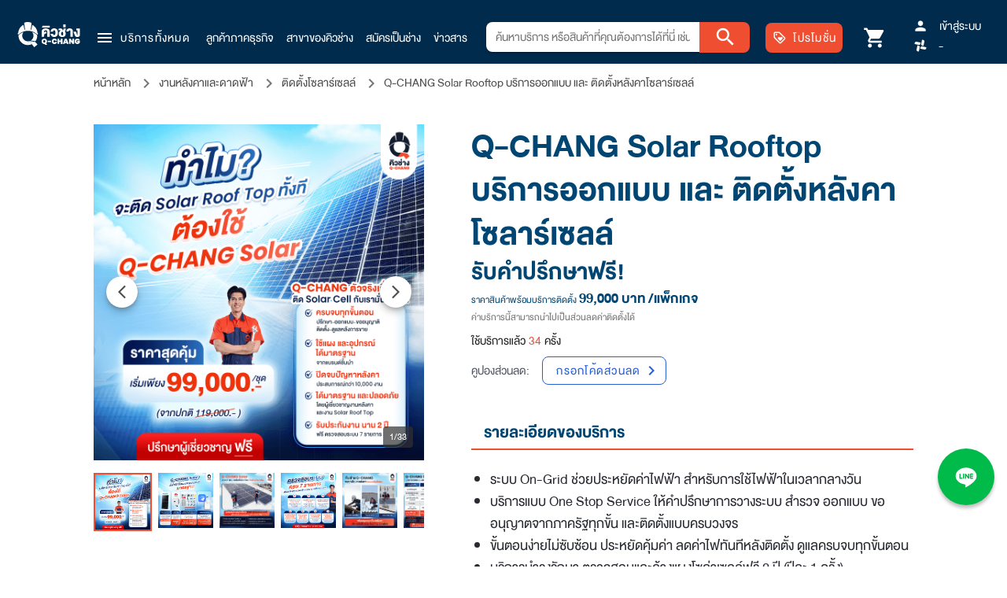

--- FILE ---
content_type: application/javascript; charset=UTF-8
request_url: https://www.q-chang.com/_nuxt/8ce509e.modern.js
body_size: 1134
content:
(window.webpackJsonp=window.webpackJsonp||[]).push([[17],{2109:function(t,e,o){var content=o(2432);content.__esModule&&(content=content.default),"string"==typeof content&&(content=[[t.i,content,""]]),content.locals&&(t.exports=content.locals);(0,o(19).default)("e9365c84",content,!0,{sourceMap:!1})},2431:function(t,e,o){"use strict";o(2109)},2432:function(t,e,o){var l=o(18)((function(i){return i[1]}));l.push([t.i,".update-profile-button[data-v-77875afc]{background-color:#fff!important;border:1px solid #014672!important;color:#014672!important}.w-100[data-v-77875afc]{width:100%}",""]),l.locals={},t.exports=l},2531:function(t,e,o){"use strict";o.r(e);var l=o(387),n=o(1008),c=o(1031),r=o(405),d=o(1030),f=(o(14),o(15),o(7)),base=o(21),h=function(t,e,o,desc){var l,n=arguments.length,c=n<3?e:null===desc?desc=Object.getOwnPropertyDescriptor(e,o):desc;if("object"==typeof Reflect&&"function"==typeof Reflect.decorate)c=Reflect.decorate(t,e,o,desc);else for(var i=t.length-1;i>=0;i--)(l=t[i])&&(c=(n<3?l(c):n>3?l(e,o,c):l(e,o))||c);return n>3&&c&&Object.defineProperty(e,o,c),c},m=class extends base.default{constructor(){super(...arguments),this.show=!1}emitCloseModal(){var t=arguments.length>0&&void 0!==arguments[0]&&arguments[0];return this.show=!1,t}emitRegisterNow(){return this.show=!1,!0}onDisplayModalChange(){this.show=this.display}onShowChange(){!1===this.show&&this.emitCloseModal()}onRegisterClick(){this.emitRegisterNow()}onSkipClick(){this.emitCloseModal(!0)}get image(){var t;return(null===(t=this.$config)||void 0===t?void 0:t.IMAGE_SCG_FAMILY_MODAL)||"invite-to-scg-fam-latest.webp"}};h([Object(f.Prop)()],m.prototype,"display",void 0),h([Object(f.Emit)()],m.prototype,"emitCloseModal",null),h([Object(f.Emit)()],m.prototype,"emitRegisterNow",null),h([Object(f.Watch)("display")],m.prototype,"onDisplayModalChange",null),h([Object(f.Watch)("show")],m.prototype,"onShowChange",null);var v=m=h([f.Component],m),w=(o(2431),o(12)),component=Object(w.a)(v,(function(){var t=this,e=t._self._c;t._self._setupProxy;return e(r.a,{attrs:{id:"invite-scg-fam-modal","max-width":"380","content-class":"invite-scg-fam-wrapper",persistent:""},model:{value:t.show,callback:function(e){t.show=e},expression:"show"}},[e(n.a,{attrs:{id:"invite-scg-fam-modal-card",rounded:"lg"}},[e(d.a,{staticClass:"modal-content overflow-y-auto grow",class:{"pa-6":!t.isMobile,"px-3 pt-5 pb-2":t.isMobile},attrs:{id:"invite-scg-fam-modal-content","no-gutters":""}},[e(c.a,{staticClass:"d-flex justify-center align-center h-100"},[e("div",{staticClass:"text-center w-100"},[e("nuxt-img",{staticClass:"w-100",attrs:{id:"invite-scg-fam-image",src:t.image,loading:"lazy"}}),t._v(" "),e(l.a,{staticClass:"btn elevation-0",class:{"mt-3":!t.isMobile,"mt-2":t.isMobile},attrs:{id:"invite-scg-fam-reservation-button",block:"",color:"secondary",type:"button"},on:{click:t.onRegisterClick}},[e("div",{staticClass:"q-chang-text-4 text-capitalize"},[t._v(t._s(t.$t("scg_register_now")))])]),t._v(" "),e(l.a,{staticClass:"btn update-profile-button elevation-0",class:{"mt-4":!t.isMobile,"mt-2 mb-1":t.isMobile},attrs:{id:"invite-scg-fam-update-profile-button",block:"",type:"button"},on:{click:t.onSkipClick}},[e("div",{staticClass:"q-chang-text-4 text-capitalize"},[t._v(t._s(t.$t("scg_skip_first")))])])],1)])],1)],1)],1)}),[],!1,null,"77875afc",null);e.default=component.exports}}]);

--- FILE ---
content_type: application/javascript; charset=UTF-8
request_url: https://www.q-chang.com/_nuxt/92a22c9.modern.js
body_size: 6618
content:
(window.webpackJsonp=window.webpackJsonp||[]).push([[8,158,163,167,168,171,172],{1053:function(t,o,e){"use strict";e.r(o);var n=e(7),r=e(1069),l=e(21),c=function(t,o,e,desc){var n,r=arguments.length,l=r<3?o:null===desc?desc=Object.getOwnPropertyDescriptor(o,e):desc;if("object"==typeof Reflect&&"function"==typeof Reflect.decorate)l=Reflect.decorate(t,o,e,desc);else for(var i=t.length-1;i>=0;i--)(n=t[i])&&(l=(r<3?n(l):r>3?n(o,e,l):n(o,e))||l);return r>3&&l&&Object.defineProperty(o,e,l),l},d=class extends l.default{getCurrentSKU(){var{product:t,variance:o}=this;return o.currentSku||t.skus.find((t=>t.skuUuid===this.$route.params.skuId))||t.skus.find((t=>t.isDefault))||t.skus[0]}};c([Object(n.Prop)({default:null})],d.prototype,"product",void 0),c([Object(n.Prop)({default:()=>new r.VarianceState})],d.prototype,"variance",void 0),d=c([n.Component],d),o.default=d},1069:function(t,o,e){"use strict";e.r(o),e.d(o,"VarianceState",(function(){return r}));var n=e(2);class r{constructor(){this.current=null,this.selected=[],this.disabled=[],this.hidden=[],this.currentSku=null,this.currentSkuCoupon=null,this.usedCoupon=null,this.usedCouponState={loading:!1,valid:!1,message:"",discountValue:0,priceAfterDiscount:0,result:null,isMaxQuota:!0},this.skuCouponFromCode=[],this.amount=1,this.coupons=[],this.couponLoading=!1,this.eventEmit=null}get totalPrice(){return n.i.getProductSKUPrice(this.currentSku)*this.amount}}o.default={}},1549:function(t,o,e){var content=e(1674);content.__esModule&&(content=content.default),"string"==typeof content&&(content=[[t.i,content,""]]),content.locals&&(t.exports=content.locals);(0,e(19).default)("ae417eac",content,!0,{sourceMap:!1})},1628:function(t,o,e){var content=e(1809);content.__esModule&&(content=content.default),"string"==typeof content&&(content=[[t.i,content,""]]),content.locals&&(t.exports=content.locals);(0,e(19).default)("89ee9206",content,!0,{sourceMap:!1})},1673:function(t,o,e){"use strict";e(1549)},1674:function(t,o,e){var n=e(18)((function(i){return i[1]}));n.push([t.i,".modal-coupon-item{height:21.8254%;line-height:1!important;position:relative}.modal-coupon-item.is-mobile{height:40.00271%!important}.modal-coupon-item .discount-value{color:#1a1a1a;font-size:27px;font-weight:700;line-height:28px}.modal-coupon-item .default-coupon-icon{fill:var(--v-secondary-base)}.modal-coupon-item .coupon-content{bottom:0;left:123px;position:absolute;right:0;top:0}.modal-coupon-item .coupon-detail-condition{color:#4d4d4d;font-size:16px;font-weight:400;line-height:19px;max-width:max(140px,min(55vw,430px));overflow:hidden;padding-right:6px;text-overflow:ellipsis;white-space:nowrap}.modal-coupon-item .coupon-terms-use{align-items:center;color:#9e9e9e;font-size:14px;font-weight:400;line-height:18px;max-height:18px;max-width:max(140px,min(55vw,200px));overflow:hidden;padding-right:6px;text-align:left;text-overflow:ellipsis;white-space:break-spaces;white-space:nowrap}.modal-coupon-item .button-column{gap:8px;width:120px!important}.modal-coupon-item .button-column .v-btn{width:100%}.modal-coupon-item .button-column .apply-coupon-btn{border-radius:8px!important}.modal-coupon-item .button-column .apply-coupon-btn .btn-label{align-items:center;color:#fff;display:flex;font-size:18px;font-weight:400;line-height:24px;text-align:center;text-transform:capitalize}.modal-coupon-item .action-column{width:32px!important}.modal-coupon-item .coupon-code{background-color:#fff;border-color:#e5e5e5!important;border-radius:8px!important;box-sizing:border-box;height:32px;overflow:hidden;width:100%}.modal-coupon-item .coupon-code .code-btn{background:#fff;color:#014672;display:block;font-size:18px;font-weight:400;line-height:24px;margin-left:12px;margin-right:12px;overflow:hidden;text-overflow:ellipsis;white-space:nowrap;width:32}.modal-coupon-item .coupon-content-mobile{align-items:flex-start;display:flex;flex-direction:column;justify-content:space-evenly;left:25.42545%;margin-top:2.5vw;min-height:100%;padding-left:10px;position:absolute;right:12px;top:-3.5vw}.modal-coupon-item .coupon-content-mobile button{border-radius:4px!important;padding-left:24px!important;padding-right:24px!important}.modal-coupon-item .coupon-content-mobile .coupon-title{align-items:center;color:#1a1a1a;display:flex;font-size:max(22px,min(5.2vw,32px));font-weight:700;line-height:max(22px,min(5.5vw,32px));margin-bottom:-1.5vw;margin-top:3vw}.modal-coupon-item .coupon-content-mobile .coupon-title.coupon-title-no-brief,.modal-coupon-item .coupon-content-mobile .coupon-title.coupon-title-no-terms{flex-grow:1;margin-top:-2.5vw}.modal-coupon-item .coupon-content-mobile .coupon-title.coupon-title-no-both{flex-grow:1;margin-top:1vw}.modal-coupon-item .coupon-content-mobile .coupon-detail-condition{align-items:center;color:#4d4d4d;display:block;font-size:max(14px,min(3.5vw,28px));font-weight:400;height:4vw;justify-content:space-between;line-height:max(14px,min(3.7vw,28px));margin-bottom:-2vw;max-width:max(140px,min(55vw,350px));overflow:hidden;text-overflow:ellipsis;white-space:nowrap}.modal-coupon-item .coupon-content-mobile .coupon-detail-condition.coupon-detail-condition-no-terms{flex-grow:1;margin-top:-5.5vw;position:absolute}@media(max-width:360px){.modal-coupon-item .coupon-content-mobile .coupon-detail-condition{max-width:max(20px,min(55vw,240px))}}.modal-coupon-item .coupon-content-mobile .coupon-terms-use{align-items:center;color:#9e9e9e;display:block;font-size:max(12px,min(3vw,24px));font-weight:400;line-height:max(18px,min(3.2vw,30px));max-width:max(140px,min(55vw,350px));min-height:3.5vw;overflow:hidden;text-overflow:ellipsis;white-space:nowrap}.modal-coupon-item .coupon-content-mobile .coupon-terms-use.coupon-terms-use-no-brief{flex-grow:1;margin-top:-4.5vw;position:absolute}@media(max-width:360px){.modal-coupon-item .coupon-content-mobile .coupon-terms-use{max-width:max(20px,min(50vw,180px))}}.modal-coupon-item .coupon-content-mobile .btn-column{align-items:center;display:flex;flex-direction:row;justify-content:space-between;margin-bottom:3vw;width:100%}.modal-coupon-item .coupon-content-mobile .btn-column.has-no-brief,.modal-coupon-item .coupon-content-mobile .btn-column.has-no-terms{margin-bottom:4.5vw}.modal-coupon-item .coupon-content-mobile .code-btn{background-color:#fff;flex-basis:0;flex-grow:1;flex-shrink:1;height:max(18px,min(7vw,42px))!important;letter-spacing:0!important;text-transform:none!important}.modal-coupon-item .coupon-content-mobile .code-btn .v-btn__content{width:100%!important}.modal-coupon-item .coupon-content-mobile .apply-btn{flex-grow:0;flex-shrink:0;height:max(18px,min(7vw,42px))!important;margin-left:max(2px,min(1.5vw,12px))!important;width:max(20px,min(20vw,150px))!important}.modal-coupon-item .coupon-content-mobile .display-code{color:#014672;font-size:max(14px,min(4vw,24px));font-weight:400;line-height:max(14px,min(5vw,24px))}.modal-coupon-item .coupon-content-mobile .use-code-btn-label{color:#fff;font-size:max(14px,min(4vw,24px));font-weight:400;line-height:max(14px,min(5vw,24px));text-transform:capitalize}.modal-coupon-item .coupon-content-mobile .btn-label{overflow:hidden!important;text-overflow:ellipsis!important;white-space:nowrap!important}",""]),n.locals={},t.exports=n},1680:function(t,o,e){"use strict";e.r(o);var n=e(387),r=e(1008),l=e(405),c=e(392),d=e(254),m=e(108),h=e(0),f=(e(14),e(15),e(7)),v=e(1053),x=e(1696),w=e(17),C=e(2),_=e(40),y=e.n(_),k=function(t,o,e,desc){var n,r=arguments.length,l=r<3?o:null===desc?desc=Object.getOwnPropertyDescriptor(o,e):desc;if("object"==typeof Reflect&&"function"==typeof Reflect.decorate)l=Reflect.decorate(t,o,e,desc);else for(var i=t.length-1;i>=0;i--)(n=t[i])&&(l=(r<3?n(l):r>3?n(o,e,l):n(o,e))||l);return r>3&&l&&Object.defineProperty(o,e,l),l},I=class extends v.default{constructor(){super(...arguments),this.dialog=!1,this.applyCodeLoading=!1,this.inputState=null,this.coupon="",this.prefixId="pdp-coupon-modal",this.isEmpty=null}onCouponChange(){(arguments.length>0&&void 0!==arguments[0]?arguments[0]:"")||(this.inputState=null)}couponClick(t){this.$emit("couponClick",t)}onCouponClick(t){this.$emit("couponClick",t)}onInputKeyPress(t){t&&"Enter"===t.key&&this.applyCode()}onVarianceEventEmit(){var t=this.variance.eventEmit;"apply_coupon_success"===(null==t?void 0:t.event)&&this.dialog&&setTimeout((()=>this.dialog=!1),1e3)}get applyCoupon(){var t;return(null===(t=this.variance.eventEmit)||void 0===t?void 0:t.force)&&(this.coupon="",this.inputState=null,this.variance.eventEmit.force=!1),this.variance.usedCoupon}get applyBtnColor(){return"string"==typeof this.coupon&&this.coupon.length>=3?"secondary":"#CCCCCC"}applyCouponResult(t){this.$emit("applyCode",t)}applyCode(){var t=this;return Object(h.a)((function*(){var o,e,n,r,l,{coupon:c,variance:d}=t;if(t.inputState=null,!c)return t.inputState={valid:!1,message:"กรุณาใส่โค้ดคูปอง"};t.applyCodeLoading=!0;try{var m=String(t.$route.query.channel);"undefined"===m&&(m="QChangV2");var h=null!==(e=null===(o=d.currentSku)||void 0===o?void 0:o.skuUuid)&&void 0!==e?e:"",f=yield w.l.verifyProductCoupon({product:{skuId:h,qty:String(d.amount),unitPrice:String(null!==(r=null===(n=t.product)||void 0===n?void 0:n.maxPrice)&&void 0!==r?r:0)},couponCode:c,expectedDate:y()().format("YYYY-MM-DD"),customerUUID:null===(l=t.user)||void 0===l?void 0:l.customerUuid,channel:m});t.$emit("applyCode",f);var{discountMessage:v}=C.i.getProductDiscountValue(f,d.currentSku,d.amount);t.inputState={valid:t.variance.usedCouponState.valid,message:t.variance.usedCouponState.message||v},setTimeout((()=>t.dialog=!1),1e3)}catch(o){t.inputState={valid:!1,message:o.message}}t.applyCodeLoading=!1}))()}get width(){return this.isMobile?"100%":"600px"}show(){this.dialog=!0}get items(){var t,o,e=(null!==(o=null===(t=this.variance.currentSkuCoupon)||void 0===t?void 0:t.coupon)&&void 0!==o?o:[]).filter((t=>{var o,{id:e,discount:n,discountRange:r}=t;return e!==(null===(o=this.applyCoupon)||void 0===o?void 0:o.id)&&(r&&r.length?r[0].value>0:n>0)}));return e}get usedError(){return!this.variance.usedCouponState.loading&&this.variance.usedCoupon&&!this.variance.usedCouponState.valid}get usedErrorMessage(){return this.variance.usedCouponState.message}get isGetLoading(){return!0===this.variance.couponLoading}onDialogChange(){this.inputState=null,this.coupon="",!0===this.dialog&&(this.isEmpty=!this.applyCoupon&&0===this.items.length)}};k([Object(f.Watch)("coupon")],I.prototype,"onCouponChange",null),k([Object(f.Watch)("variance.eventEmit",{deep:!0})],I.prototype,"onVarianceEventEmit",null),k([Object(f.Watch)("dialog")],I.prototype,"onDialogChange",null);var S=I=k([Object(f.Component)({components:{"coupon-item":x.default}})],I),B=(e(1808),e(12)),component=Object(B.a)(S,(function(){var t=this,o=t._self._c;t._self._setupProxy;return o(l.a,{attrs:{id:t.prefixId,width:t.width,"content-class":"pdp-coupon-dialog"},model:{value:t.dialog,callback:function(o){t.dialog=o},expression:"dialog"}},[o(r.a,{staticClass:"coupon-dialog-card",class:{"is-mobile":t.isMobile},attrs:{height:"100%",flat:""}},[o("div",{staticClass:"modal-header"},[o("div",{staticClass:"d-flex w100"},[o("div",{staticClass:"flex-grow-1 d-flex align-center"},[o("div",{staticClass:"modal-header-title",attrs:{id:t.prefixId+"-title"}},[t._v("\n\t\t\t\t\t\t"+t._s(t.$t("coupon_list_title"))+"\n\t\t\t\t\t")])]),t._v(" "),o("div",{staticClass:"flex-shrink-0 pl-2"},[o(n.a,{staticClass:"close-modal-btn",attrs:{id:t.prefixId+"-close-button",icon:"",color:"#B3B3B3",small:""},on:{click:function(o){t.dialog=!1}}},[o(d.a,{attrs:{color:"#B3B3B3"}},[t._v("clear")])],1)],1)])]),t._v(" "),o(c.a),t._v(" "),o("div",{staticClass:"pdp-coupon-modal-body"},[o("div",{staticClass:"coupon-modal-body-wrapper"},[o("div",{staticClass:"input-code-container"},[o("div",{staticClass:"d-flex flex-row"},[o("div",{staticClass:"flex-grow-1"},[o("div",{staticClass:"input-coupon-warapper"},[o(m.a,{staticClass:"coupon-input",attrs:{id:t.prefixId+"-search-input",flat:"",clearable:"","clear-icon":"cancel","hide-details":"",color:"#B3B3B3",outlined:"",solo:"",disabled:t.applyCodeLoading,dense:"",placeholder:t.$t("coupon_list_input_placeholder"),error:t.inputState&&!1===t.inputState.valid},on:{keypress:t.onInputKeyPress},scopedSlots:t._u([{key:"prepend-inner",fn:function(){return[o("material-icon",{attrs:{name:"confirmation_number",type:"filled",color:"#9E9E9E",size:16}})]},proxy:!0}]),model:{value:t.coupon,callback:function(o){t.coupon=o},expression:"coupon"}})],1)]),t._v(" "),o("div",{staticClass:"flex-shrink-0 pl-2"},[o(n.a,{staticClass:"apply-code-btn",attrs:{id:t.prefixId+"-search-apply-button",elevation:"0",loading:t.applyCodeLoading,disabled:t.applyCodeLoading,color:t.applyBtnColor,height:40},on:{click:t.applyCode}},[o("div",{staticClass:"btn-label"},[t._v(t._s(t.$t("coupon_list_apply_button")))])])],1)]),t._v(" "),!t.variance||!t.variance.usedCoupon&&t.variance.usedCoupon||t.variance.usedCouponState.loading||t.isGetLoading||!t.inputState?t._e():o("div",{staticClass:"d-flex align-center"},[o("div",{staticClass:"coupon-message d-flex align-center mt-2"},[t.inputState.valid?[o("material-icon",{staticClass:"mr-1 success-icon",attrs:{name:"check_circle",type:"filled",size:12,color:"success"}}),t._v(" "),o("span",{staticClass:"success-message success--text",attrs:{id:t.prefixId+"-search-apply-success-message"}},[t._v(t._s(t.inputState.message))])]:[o("material-icon",{staticClass:"mr-1 error-icon",attrs:{name:"cancel",type:"filled",size:12,color:"error"}}),t._v(" "),o("span",{staticClass:"error-message error--text",attrs:{id:t.prefixId+"-search-apply-error-message"}},[t._v(t._s(t.inputState.message))])]],2)])]),t._v(" "),o("div",{staticClass:"coupon-list",attrs:{id:t.prefixId+"-coupon-list"}},[!0===t.isEmpty?o("div",{staticClass:"empty-container",attrs:{id:t.prefixId+"-coupon-list-empty-container"}},[o("nuxt-img",{style:"height: ".concat(t.isMobile?250:350,"px; width: ").concat(t.isMobile?250:350,"px"),attrs:{id:t.prefixId+"-coupon-list-empty-image",src:"/coupon_empty.webp",alt:"Coupon",format:"webp",loading:"lazy",quality:"100"}}),t._v(" "),o("div",{staticClass:"empty-title",attrs:{id:t.prefixId+"-coupon-list-empty-title"}},[t._v("\n\t\t\t\t\t\t\t"+t._s(t.$t("coupon_list_empty_title"))+"\n\t\t\t\t\t\t")]),t._v(" "),o("div",{staticClass:"empty-description",attrs:{id:t.prefixId+"-coupon-list-empty-description"}},[t._v("\n\t\t\t\t\t\t\t"+t._s(t.$t("coupon_list_empty_description"))+"\n\t\t\t\t\t\t")])],1):t.isEmpty?t._e():o("div",{staticClass:"section-list"},[t.applyCoupon?o("div",{staticClass:"coupon-group",attrs:{id:t.prefixId+"-apply-coupon-section"}},[o("div",{staticClass:"list-coupon-label mb-4",attrs:{id:t.prefixId+"-apply-coupon-title"}},[t._v("\n\t\t\t\t\t\t\t\t"+t._s(t.$t("coupon_list_apply_title"))+"\n\t\t\t\t\t\t\t")]),t._v(" "),o("div",{staticClass:"section-list-container"},[o("coupon-item",{attrs:{prefixId:t.prefixId+"-apply-coupon-item",product:t.product,variance:t.variance,coupon:t.applyCoupon}}),t._v(" "),t.usedError?o("div",{staticClass:"coupon-error-message d-flex align-center",attrs:{prefixId:t.prefixId+"-apply-coupon-error-message"}},[o("material-icon",{staticClass:"mr-1",attrs:{name:"error",size:16}}),t._v(" "),o("span",{staticClass:"error-msg"},[t._v(t._s(t.usedErrorMessage))])],1):t._e()],1)]):t._e(),t._v(" "),t.items.length>0?o("div",{staticClass:"coupon-group"},[t.applyCoupon?o("div",{staticClass:"list-coupon-label mb-4",attrs:{id:t.prefixId+"-other-coupon-title"}},[t._v("\n\t\t\t\t\t\t\t\t"+t._s(t.$t("coupon_list_other_title"))+"\n\t\t\t\t\t\t\t")]):o("div",{staticClass:"list-coupon-label mb-4",attrs:{id:t.prefixId+"-available-coupon-title"}},[t._v("\n\t\t\t\t\t\t\t\t"+t._s(t.$t("coupon_list_available_title"))+"\n\t\t\t\t\t\t\t")]),t._v(" "),o("div",{staticClass:"section-list-container"},t._l(t.items,(function(e,n){return o("coupon-item",{key:"available-coupon-".concat(n,"-").concat(e.id),attrs:{prefixId:t.prefixId+"-coupon-item-"+(n+1),product:t.product,variance:t.variance,coupon:e},on:{couponClick:t.onCouponClick}})})),1)]):t._e()])])])])],1)],1)}),[],!1,null,null,null);o.default=component.exports;installComponents(component,{MaterialIcon:e(86).default})},1696:function(t,o,e){"use strict";e.r(o);var n=e(387),r=e(1008),l=e(254),c=(e(14),e(25),e(30),e(35),e(15),e(7)),d=e(128),m=e.n(d),h=e(1053),f=function(t,o,e,desc){var n,r=arguments.length,l=r<3?o:null===desc?desc=Object.getOwnPropertyDescriptor(o,e):desc;if("object"==typeof Reflect&&"function"==typeof Reflect.decorate)l=Reflect.decorate(t,o,e,desc);else for(var i=t.length-1;i>=0;i--)(n=t[i])&&(l=(r<3?n(l):r>3?n(o,e,l):n(o,e))||l);return r>3&&l&&Object.defineProperty(o,e,l),l},v=class extends h.default{constructor(){super(...arguments),this.id=(Date.now()*Math.random()).toString(32).replace(".","")}get discount(){return this.coupon.discount}get imgId(){return"coupon-"+this.id}get applyBtnColor(){return this.isUseSuccess?"#00AE68":this.isUseError||this.isCannotUse?"#CCCCCC":"secondary"}get couponHeader(){return this.coupon.couponHeader||""}get title(){var t=this.coupon.discount||0;return this.coupon.discountRange.length&&(t=this.coupon.discountRange[0].value),this.$t("php_coupon_title",{discount:m()(t).format("0,0.00").replace(".00","")}).toString()}get isLoading(){var t;return this.variance.usedCouponState.loading&&this.coupon.id===(null===(t=this.variance.usedCoupon)||void 0===t?void 0:t.id)}applyCoupon(t){this.variance.eventEmit={event:"coupon",payload:this.coupon,force:t}}get termsUse(){var t;return(null!==(t=this.coupon.information.termsUse)&&void 0!==t?t:"").substring(0,100)}get img(){var{imgUrl:t}=this.coupon;return t.promotionThumbnail||t.heroBannerSquare||t.heroBanner||t.promotionBottomBanner||t.adBanner}get code(){return this.coupon.code}get isUseSuccess(){var t;return!this.variance.usedCouponState.loading&&(null===(t=this.variance.usedCoupon)||void 0===t?void 0:t.id)===this.coupon.id&&!0===this.variance.usedCouponState.valid}get isUseError(){var t;return!this.variance.usedCouponState.loading&&(null===(t=this.variance.usedCoupon)||void 0===t?void 0:t.id)===this.coupon.id&&!0!==this.variance.usedCouponState.valid}get isCannotUse(){return!1===this.coupon.isCanUse}get termsBrief(){var t;return(null!==(t=this.coupon.information.termsBrief)&&void 0!==t?t:"").substring(0,50)}get theme(){return this.isUseSuccess?{fill:"#EFFBF5",stroke:"#5DD39E"}:this.isUseError?{fill:"#FFEAEC",stroke:"#EB251B"}:{fill:"#fff",stroke:"#e5e5e5"}}};f([Object(c.Prop)({default:""})],v.prototype,"prefixId",void 0),f([Object(c.Prop)({default:null})],v.prototype,"coupon",void 0);var x=v=f([c.Component],v),w=(e(1673),e(12)),component=Object(w.a)(x,(function(){var t=this,o=t._self._c;t._self._setupProxy;return o(r.a,{staticClass:"modal-coupon-item",class:{"is-mobile":t.isMobile,"is-cannot-use":t.isCannotUse},attrs:{id:t.prefixId,flat:""}},[t.isMobile?[o("svg",{ref:"svgMobile",staticClass:"coupon-bg",attrs:{id:"".concat(t.prefixId,"-coupon-bg"),xmlns:"http://www.w3.org/2000/svg","xmlns:xlink":"http://www.w3.org/1999/xlink",width:"100%",viewBox:"0 0 294.98 118"}},[o("defs",[o("pattern",{attrs:{id:"".concat(t.prefixId,"-pattern"),patternUnits:"objectBoundingBox",width:"100%",height:"100%",viewBox:"0 0 225 225"}},[o("image",{attrs:{width:"225",height:"225","xlink:href":t.img,preserveAspectRatio:"xMidYMid slice"}})])]),t._v(" "),o("g",{attrs:{id:"".concat(t.prefixId,"-g-coupon"),transform:"translate(-0.5)"}},[o("path",t._b({attrs:{id:"Border",d:"M10.251 0.5H284.749C290.133 0.5 294.5 4.66579 294.5 9.81543V48.1113C288.834 48.3638 284.249 52.8821 284.249 58.415C284.249 63.9481 288.834 68.4663 294.5 68.7188V103.185C294.5 108.287 290.131 112.5 284.749 112.5H10.251C4.86868 112.5 0.500144 108.287 0.5 103.185V68.7188C6.21326 68.4682 10.751 63.9479 10.751 58.415C10.7509 52.885 6.2167 48.3637 0.550781 48.1113V9.81543C0.550915 4.82376 4.60411 0.760947 9.74902 0.511719L10.251 0.5Z","stroke-width":"1"}},"path",t.theme,!1)),t._v(" "),t.img?o("rect",{attrs:{id:"".concat(t.prefixId,"-coupon-image"),width:"48",height:"48",rx:"8",transform:"translate(17 32)",fill:"url(#".concat(t.prefixId,"-pattern)")}}):o("g",{attrs:{id:"default-icon",transform:"translate(-15.07 -3.862)"}},[t.isUseSuccess?o("rect",{attrs:{id:"".concat(t.prefixId,"-success-coupon-image"),"data-name":"Coupon default icon",width:"48",height:"48",rx:"8",transform:"translate(32.07 40)",fill:"#22c988"}}):t.isUseError?o("rect",{attrs:{id:"".concat(t.prefixId,"-error-coupon-image"),"data-name":"Coupon default icon",width:"48",height:"48",rx:"8",transform:"translate(32.07 40)",fill:"#EB251B"}}):o("rect",{staticClass:"default-coupon-icon",attrs:{id:"".concat(t.prefixId,"-default-coupon-image"),"data-name":"Coupon default icon",width:"48",height:"48",rx:"8",transform:"translate(32.07 40)"}}),t._v(" "),o("path",{attrs:{id:"Path_2","data-name":"Path 2",d:"M71.4,52.862V50.2a1.333,1.333,0,0,0-1.333-1.333H59.4A1.327,1.327,0,0,0,58.077,50.2v2.667a1.333,1.333,0,0,1-.007,2.667V58.2A1.337,1.337,0,0,0,59.4,59.529H70.07A1.337,1.337,0,0,0,71.4,58.2V55.529a1.333,1.333,0,1,1,0-2.667Zm-6,5H64.07V56.529H65.4Zm0-3H64.07V53.529H65.4Zm0-3H64.07V50.529H65.4Z",transform:"translate(-8.667 9.667)",fill:"#fff"}})]),t._v(" "),t._l(28,(function(i){return o("circle",{key:"ellipse-dot-".concat(t.id,"-").concat(i),attrs:{id:"ellipse-dot-".concat(t.id,"-").concat(i),"data-name":"Ellipse ".concat(i),cx:"1",cy:"1",r:"1",transform:"translate(75 ".concat(2+4*(i-1),")"),fill:"#e5e5e5"}})})),t._v(" "),o("g",{attrs:{id:"content-bg-group"}},[o("rect",{attrs:{id:"content-bg",width:"207",height:"117",transform:"translate(77 0.5)",fill:"none"}})])],2)]),t._v(" "),o("div",{staticClass:"coupon-content-mobile"},[t.couponHeader?o("div",{staticClass:"coupon-title",class:{"coupon-title-no-brief":""===t.termsBrief,"coupon-title-no-terms":""===t.termsUse,"coupon-title-no-both":""===t.termsBrief&&""===t.termsUse},attrs:{id:"".concat(t.prefixId,"-title")}},[t._v("\n\t\t\t\t"+t._s(t.couponHeader)+"\n\t\t\t")]):o("div",{staticClass:"coupon-title",class:{"coupon-title-no-brief":""===t.termsBrief,"coupon-title-no-terms":""===t.termsUse,"coupon-title-no-both":""===t.termsBrief&&""===t.termsUse},attrs:{id:"".concat(t.prefixId,"-title")}},[t._v("\n\t\t\t\t"+t._s(t.title)+"\n\t\t\t")]),t._v(" "),o("div",{class:{"coupon-detail-condition":""!==t.termsBrief,"coupon-detail-condition-no-terms":""===t.termsUse},attrs:{id:"".concat(t.prefixId,"-terms-short")}},[t._v("\n\t\t\t\t"+t._s(t.termsBrief)+"\n\t\t\t")]),t._v(" "),o("div",{class:{"coupon-terms-use":""!==t.termsUse,"coupon-terms-use-no-brief":""===t.termsBrief},attrs:{id:"".concat(t.prefixId,"-terms-full")}},[t._v("\n\t\t\t\t"+t._s(t.termsUse)+"\n\t\t\t")]),t._v(" "),o("div",{staticClass:"d-flex flex-row justify-start pb-1 btn-column",class:{"has-no-terms":""===t.termsUse,"has-no-brief":""===t.termsBrief}},[o(n.a,{staticClass:"code-btn",attrs:{id:"".concat(t.prefixId,"-code"),depressed:"",ripple:!1,color:"#E5E5E5",outlined:"",small:"",height:24,tag:"code"}},[o("div",{staticClass:"display-code btn-label"},[t._v(t._s(t.code))])]),t._v(" "),o(n.a,{staticClass:"apply-btn",attrs:{id:"".concat(t.prefixId,"-apply-button"),elevation:"0",disabled:t.isLoading,loading:t.isLoading,color:t.applyBtnColor,small:"",height:24},on:{click:function(o){return t.applyCoupon(!0)}}},[t.isUseSuccess||t.isUseError?o("div",{staticClass:"btn-label use-code-btn-label"},[o(l.a,{attrs:{size:16,color:"white"}},[t._v("done")]),t._v(" "),o("span",{staticClass:"pl-1"},[t._v(t._s(t.$t("coupon_list_apply_button")))])],1):o("div",{staticClass:"btn-label use-code-btn-label"},[t._v(t._s(t.$t("coupon_list_apply_button")))])])],1)])]:[o("svg",{ref:"svgDesktop",staticClass:"coupon-bg",attrs:{id:"".concat(t.prefixId,"-coupon-bg"),xmlns:"http://www.w3.org/2000/svg","xmlns:xlink":"http://www.w3.org/1999/xlink",width:"100%",viewBox:"0 0 504 110"}},[o("defs",[t.img?o("pattern",{attrs:{id:t.imgId,preserveAspectRatio:"xMidYMid slice",width:"100%",height:"100%",viewBox:"0 0 403 604"}},[o("image",{attrs:{width:"403",height:"604","xlink:href":t.img}})]):t._e()]),t._v(" "),o("path",t._b({attrs:{xmlns:"http://www.w3.org/2000/svg","data-name":"Path 1",d:"M503.605 14.409V41.416c-4.323.112-7.442 1.688-9.487 4.219-2.108 2.61-3.023 6.173-3.023 10.025s.915 7.415 3.023 10.025c2.045 2.531 5.164 4.106 9.487 4.218V95c.395 6-5.605 11-14.605 11.674H16C8 106 1 102 1 90V69.9c4.361-.111 7.482-1.686 9.518-4.22 2.1-2.611 2.992-6.175 2.992-10.024s-.893-7.412-2.981-10.023C8.11 43.1 5.009 41.528.687 41.416V14.409c0-7.283 6.911-13.25 15.628-13.25H487.9C496.617 1.159 503.605 7.13 503.605 14.409Z","stroke-width":"1"}},"path",t.theme,!1)),t._v(" "),t.img?o("rect",{attrs:{id:"".concat(t.prefixId,"-coupon-image"),width:"72",height:"72",rx:"8",transform:"translate(32.105 19.659)",fill:"url(#".concat(t.imgId,")")}}):[t.isUseSuccess?o("rect",{attrs:{id:"".concat(t.prefixId,"-success-coupon-image"),x:"32.0703",y:"19.8623",width:"72",height:"72",rx:"8",fill:"#22C988"}}):t.isUseError?o("rect",{attrs:{id:"".concat(t.prefixId,"-error-coupon-image"),x:"32.0703",y:"19.8623",width:"72",height:"72",rx:"8",fill:"#EB251B"}}):o("rect",{staticClass:"default-coupon-icon",attrs:{id:"".concat(t.prefixId,"-default-coupon-image"),x:"32.0703",y:"19.8623",width:"72",height:"72",rx:"8"}}),t._v(" "),o("path",{attrs:{d:"M78.0703 54.8623V50.8623C78.0703 49.7523 77.1703 48.8623 76.0703 48.8623H60.0703C58.9703 48.8623 58.0803 49.7523 58.0803 50.8623V54.8623C59.1803 54.8623 60.0703 55.7623 60.0703 56.8623C60.0703 57.9623 59.1803 58.8623 58.0703 58.8623V62.8623C58.0703 63.9623 58.9703 64.8623 60.0703 64.8623H76.0703C77.1703 64.8623 78.0703 63.9623 78.0703 62.8623V58.8623C76.9703 58.8623 76.0703 57.9623 76.0703 56.8623C76.0703 55.7623 76.9703 54.8623 78.0703 54.8623ZM69.0703 62.3623H67.0703V60.3623H69.0703V62.3623ZM69.0703 57.8623H67.0703V55.8623H69.0703V57.8623ZM69.0703 53.3623H67.0703V51.3623H69.0703V53.3623Z",fill:"white"}})],t._v(" "),t._l(27,(function(t){return o("circle",{key:"circle-doc-".concat(t),attrs:{id:"ellipse_".concat(t),"data-name":"Ellipse ".concat(t),cx:"1",cy:"1",r:"1",transform:"translate(122.105 ".concat(2.659+4*(t-1),")"),fill:"#e5e5e5"}})}))],2),t._v(" "),o("div",{staticClass:"coupon-content"},[o("div",{staticClass:"d-flex w100",staticStyle:{height:"100%"}},[o("div",{staticClass:"flex-grow-1 pr-1 pl-4 d-flex flex-column pt-4"},[t.couponHeader?o("div",{staticClass:"discount-value",attrs:{id:"".concat(t.prefixId,"-title")}},[t._v(t._s(t.couponHeader))]):o("div",{staticClass:"discount-value",attrs:{id:"".concat(t.prefixId,"-title")}},[t._v(t._s(t.title))]),t._v(" "),o("div",{staticClass:"coupon-detail-condition",attrs:{id:"".concat(t.prefixId,"-terms-short")}},[t._v(t._s(t.termsBrief))]),t._v(" "),o("div",{staticClass:"coupon-terms-use mt-2",attrs:{id:"".concat(t.prefixId,"-terms-full")}},[t._v(t._s(t.termsUse))])]),t._v(" "),o("div",{staticClass:"flex-shrink-0 button-column justify-center d-flex flex-column"},[o(r.a,{staticClass:"d-flex align-center justify-center coupon-code",attrs:{id:"".concat(t.prefixId,"-code"),outlined:"",color:"white",flat:"",height:32}},[o("div",{staticClass:"code-btn"},[t._v(t._s(t.code))])]),t._v(" "),o(n.a,{staticClass:"apply-coupon-btn",attrs:{id:"".concat(t.prefixId,"-apply-button"),elevation:"0",disabled:t.isLoading,loading:t.isLoading,color:t.applyBtnColor,small:"",height:32},on:{click:function(o){return t.applyCoupon(!0)}}},[t.isUseSuccess||t.isUseError?o("div",{staticClass:"btn-label use-code-btn-label"},[o(l.a,{attrs:{size:16,color:"white"}},[t._v("done")]),t._v(" "),o("span",{staticClass:"pl-1"},[t._v(t._s(t.$t("coupon_list_apply_button")))])],1):o("div",{staticClass:"btn-label use-code-btn-label"},[t._v("\n\t\t\t\t\t\t\t"+t._s(t.$t("coupon_list_apply_button"))+"\n\t\t\t\t\t\t")])])],1),t._v(" "),o("div",{staticClass:"flex-shrink-0 action-column justify-center d-flex flex-column"})])])]],2)}),[],!1,null,null,null);o.default=component.exports},1808:function(t,o,e){"use strict";e(1628)},1809:function(t,o,e){var n=e(18)((function(i){return i[1]}));n.push([t.i,".pdp-coupon-dialog{border-radius:16px!important;height:640px;overflow:hidden!important}.pdp-coupon-dialog .section-list-container .modal-coupon-item:not(:last-child){margin-bottom:8px!important}.pdp-coupon-dialog .section-list-container .modal-coupon-item:last-child{margin-bottom:32px!important}.pdp-coupon-dialog .coupon-error-message *{color:#eb251b!important}.pdp-coupon-dialog .coupon-error-message .error-msg{font-size:18px}.pdp-coupon-dialog .modal-header{align-items:center;display:flex;padding:36px 48px 24px;position:relative}.pdp-coupon-dialog .modal-header .modal-header-title{color:var(--v-primary-base);font-size:38px;font-weight:700;line-height:40px}.pdp-coupon-dialog .apply-code-btn{border-radius:8px!important}.pdp-coupon-dialog .apply-code-btn .btn-label{align-items:center;color:#757575;display:flex;font-size:18px;line-height:24px;text-align:center;text-transform:capitalize}.pdp-coupon-dialog .apply-code-btn.secondary .btn-label{color:#fff!important}.pdp-coupon-dialog .coupon-list{bottom:0;left:40px;overflow-y:auto;position:absolute;right:40px;top:100px}.pdp-coupon-dialog .coupon-list::-webkit-scrollbar{display:none}.pdp-coupon-dialog .coupon-list{-ms-overflow-style:none;scrollbar-width:none}.pdp-coupon-dialog .coupon-dialog-card{border-radius:16px!important;height:100%}.pdp-coupon-dialog .coupon-dialog-card.is-mobile .modal-header{padding:24px}.pdp-coupon-dialog .coupon-dialog-card.is-mobile .modal-header .modal-header-title{font-size:27px!important;line-height:28px!important}.pdp-coupon-dialog .coupon-dialog-card.is-mobile .pdp-coupon-modal-body{padding-left:16px!important;padding-right:16px!important;top:80px}.pdp-coupon-dialog .coupon-dialog-card.is-mobile .coupon-list,.pdp-coupon-dialog .coupon-dialog-card.is-mobile .pdp-coupon-modal-body .input-code-container{left:16px!important;right:16px!important}.pdp-coupon-dialog .empty-container{align-items:center;display:flex;flex-direction:column;margin-bottom:32px;margin-top:32px}.pdp-coupon-dialog .empty-container .empty-title{color:var(--v-primary-1-base);font-size:27px!important;font-weight:500!important;line-height:28px!important;margin-top:24px;text-align:center}.pdp-coupon-dialog .empty-container .empty-description{color:#4d4d4d;font-size:18px!important;line-height:24px!important;text-align:center}.pdp-coupon-dialog .pdp-coupon-modal-body{bottom:0;left:0;padding-left:40px;padding-right:40px;position:absolute;right:0;top:100px}.pdp-coupon-dialog .pdp-coupon-modal-body .coupon-modal-body-wrapper{height:100%;width:100%}.pdp-coupon-dialog .pdp-coupon-modal-body .input-code-container{left:40px;position:absolute;right:40px;top:24px}.pdp-coupon-dialog .list-coupon-label{color:var(--v-primary-base);font-size:27px;font-weight:500;line-height:28px}.pdp-coupon-dialog .input-coupon-warapper .coupon-input{border-radius:8px!important;width:100%}.pdp-coupon-dialog .input-coupon-warapper .coupon-input .v-input__slot{border-color:#e5e5e5}.pdp-coupon-dialog .input-coupon-warapper .coupon-input .v-input__slot fieldset{border-width:1px!important}.pdp-coupon-dialog .input-coupon-warapper .coupon-input input{font-size:18px;font-weight:400}.pdp-coupon-dialog .input-coupon-warapper .coupon-input .v-input__icon--clear button{font-size:14px;height:14px;width:14px}.pdp-coupon-dialog .input-coupon-warapper .coupon-input.error--text{caret-color:#d91616!important;color:#d91616!important}.pdp-coupon-dialog .input-coupon-warapper .coupon-input.error--text .v-input__slot{background:#ffeaec}.pdp-coupon-dialog .input-coupon-warapper .coupon-input.error--text .v-input__slot fieldset{border-width:1px!important}",""]),n.locals={},t.exports=n}}]);

--- FILE ---
content_type: application/javascript; charset=UTF-8
request_url: https://www.q-chang.com/_nuxt/671ad39.modern.js
body_size: 4499
content:
(window.webpackJsonp=window.webpackJsonp||[]).push([[13,27],{1358:function(t,e,r){var content=r(1498);content.__esModule&&(content=content.default),"string"==typeof content&&(content=[[t.i,content,""]]),content.locals&&(t.exports=content.locals);(0,r(19).default)("0c44b4bb",content,!0,{sourceMap:!1})},1495:function(t,e,r){"use strict";r.r(e);var o=r(387),n=r(254),c=(r(14),r(25),r(30),r(49),r(15),r(7)),l=function(t,e,r,desc){var o,n=arguments.length,c=n<3?e:null===desc?desc=Object.getOwnPropertyDescriptor(e,r):desc;if("object"==typeof Reflect&&"function"==typeof Reflect.decorate)c=Reflect.decorate(t,e,r,desc);else for(var i=t.length-1;i>=0;i--)(o=t[i])&&(c=(n<3?o(c):n>3?o(e,r,c):o(e,r))||c);return n>3&&c&&Object.defineProperty(e,r,c),c},d=/^[1-9][0-9]*$/g,m=class extends c.Vue{constructor(){super(...arguments),this.value=String(this.amount)}get $inputEl(){return this.$refs.input}get isLarge(){return"large"===this.size}get isError(){return Number(this.value)<this.min||Number(this.value)>this.max}get errorProductQty(){return Number(this.value)<this.min?this.$t("product_amount_error",{x:this.min}).toString():Number(this.value)>this.max?this.$t("product_max_amount_error",{x:this.max}).toString():""}onInput(t){var input=t.target,e=input.value,r=(()=>{var{max:t}=this,r=1;if(d.test(e))r=Number(e);else{var o=e.match(/\d/g);o&&(r=Number(o.join("")))}return String(r<1?1:r>t?t:r)})();this.value=r,input.value=r}onValueChange(t){this.$emit("change",Number(t)),this.$inputEl.value=t}onAmountChange(t){Number(this.value)!==t&&(this.value=String(t))}onMaxChange(t){Number(this.value)>t&&(this.value=String(t))}increaseAmount(){var t=Number(this.value);t<this.max&&(this.value=String(Number(this.value)+1)),this.$emit("increase",Number(this.value),t>=this.max)}decreaseAmount(){var t=Number(this.value);t>this.min&&(this.value=String(Number(this.value)-1)),this.$emit("decrease",Number(this.value),t<=this.min)}};l([Object(c.Prop)({default:""})],m.prototype,"prefixId",void 0),l([Object(c.Prop)({default:!1})],m.prototype,"disabled",void 0),l([Object(c.Prop)({default:1})],m.prototype,"min",void 0),l([Object(c.Prop)({default:"small"})],m.prototype,"size",void 0),l([Object(c.Prop)({default:1})],m.prototype,"amount",void 0),l([Object(c.Prop)({default:99999})],m.prototype,"max",void 0),l([Object(c.Watch)("value")],m.prototype,"onValueChange",null),l([Object(c.Watch)("amount")],m.prototype,"onAmountChange",null),l([Object(c.Watch)("max")],m.prototype,"onMaxChange",null);var v=m=l([c.Component],m),h=(r(1497),r(12)),component=Object(h.a)(v,(function(){var t=this,e=t._self._c;t._self._setupProxy;return e("div",{staticClass:"change-product-amount-container",class:{"is--disabled":t.disabled},attrs:{id:t.prefixId,"data-size":t.size}},[e("div",{staticClass:"change-product-amount d-flex"},[e(o.a,{staticClass:"decrease-btn",attrs:{id:t.prefixId+"-decrease-button",disabled:t.disabled,depressed:"",outlined:"",color:"#00000017"},on:{click:t.decreaseAmount}},[e(n.a,{attrs:{size:16,color:"#616161"}},[t._v("remove")])],1),t._v(" "),e("input",{ref:"input",staticClass:"input-amount",attrs:{id:t.prefixId+"-input","data-min":t.min,"data-max":t.max,type:"text",disabled:t.disabled},domProps:{value:t.value},on:{input:t.onInput}}),t._v(" "),e(o.a,{staticClass:"increase-btn",attrs:{id:t.prefixId+"-increase-button",disabled:t.disabled,depressed:"",outlined:"",color:"#00000017"},on:{click:t.increaseAmount}},[e(n.a,{attrs:{size:16,color:"#616161"}},[t._v("add")])],1)],1),t._v(" "),t.isError?e("div",{staticClass:"error-amount d-flex align-center",attrs:{id:t.prefixId+"-error"}},[e("material-icon",{attrs:{name:"error",type:"outlined",color:"#D91616",size:20}}),t._v(" "),e("span",{staticClass:"pl-2"},[t._v(t._s(t.errorProductQty))])],1):t._e()])}),[],!1,null,null,null);e.default=component.exports;installComponents(component,{MaterialIcon:r(86).default})},1497:function(t,e,r){"use strict";r(1358)},1498:function(t,e,r){var o=r(18)((function(i){return i[1]}));o.push([t.i,".change-product-amount-container[data-size=large] .change-product-amount button{height:44px!important;min-width:44px!important;width:44px!important}.change-product-amount-container[data-size=large] .change-product-amount .input-amount{font-size:22px;font-weight:500;height:44px!important;line-height:24px}.change-product-amount-container .error-amount{color:var(--v-error-base)!important}.change-product-amount-container .change-product-amount button{align-items:center;border-radius:0;display:flex;height:32px!important;justify-content:center;min-width:32px!important;padding:0!important;width:32px!important}.change-product-amount-container .change-product-amount button.decrease-btn{border-radius:8px 0 0 8px!important}.change-product-amount-container .change-product-amount button.increase-btn{border-radius:0 8px 8px 0!important}.change-product-amount-container .change-product-amount button[disabled]{background:#e5e5e5!important;border-color:#ccc!important;color:#a0a0a0!important}.change-product-amount-container .change-product-amount .input-amount{border:1px solid!important;border-radius:0!important;cursor:text!important;flex:initial!important;height:32px;text-align:center;width:60px!important}.change-product-amount-container .change-product-amount .input-amount input{text-align:center}.change-product-amount-container .change-product-amount .input-amount:focus{box-shadow:0 0 0 .2rem hsla(0,0%,61%,.251)!important}.change-product-amount-container .change-product-amount .input-amount:focus-visible{outline:medium none currentcolor!important;outline:initial!important}.change-product-amount-container .change-product-amount .input-amount .v-input__control{min-height:0!important;min-height:auto!important}.change-product-amount-container .change-product-amount .input-amount:not([disabled]){border-color:rgba(0,0,0,.09)!important}.change-product-amount-container .change-product-amount .input-amount[disabled]{background:#e5e5e5!important;border-bottom-color:#ccc!important;border-left:0!important;border-right:0!important;border-top-color:#ccc!important;color:#a0a0a0!important}",""]),o.locals={},t.exports=o},1629:function(t,e,r){var content=r(1811);content.__esModule&&(content=content.default),"string"==typeof content&&(content=[[t.i,content,""]]),content.locals&&(t.exports=content.locals);(0,r(19).default)("6fe78d67",content,!0,{sourceMap:!1})},1681:function(t,e,r){"use strict";r.r(e);var o=r(387),n=r(1031),c=r(1030),l=r(9),d=r(0),m=(r(14),r(25),r(30),r(35),r(15),r(7)),v=r(1053),h=r(1495),f=r(17),x=r(2);function _(t,e){var r=Object.keys(t);if(Object.getOwnPropertySymbols){var o=Object.getOwnPropertySymbols(t);e&&(o=o.filter((function(e){return Object.getOwnPropertyDescriptor(t,e).enumerable}))),r.push.apply(r,o)}return r}function y(t){for(var e=1;e<arguments.length;e++){var r=null!=arguments[e]?arguments[e]:{};e%2?_(Object(r),!0).forEach((function(e){Object(l.a)(t,e,r[e])})):Object.getOwnPropertyDescriptors?Object.defineProperties(t,Object.getOwnPropertyDescriptors(r)):_(Object(r)).forEach((function(e){Object.defineProperty(t,e,Object.getOwnPropertyDescriptor(r,e))}))}return t}var C=function(t,e,r,desc){var o,n=arguments.length,c=n<3?e:null===desc?desc=Object.getOwnPropertyDescriptor(e,r):desc;if("object"==typeof Reflect&&"function"==typeof Reflect.decorate)c=Reflect.decorate(t,e,r,desc);else for(var i=t.length-1;i>=0;i--)(o=t[i])&&(c=(n<3?o(c):n>3?o(e,r,c):o(e,r))||c);return n>3&&c&&Object.defineProperty(e,r,c),c},w=class extends v.default{constructor(){super(...arguments),this.prefixId="pdp-reservation",this.loading=!1,this.alert={timout:5e3,title:"คุณได้เพิ่มสินค้าเข้ารถเข็นเรียบร้อยแล้ว",type:"success",description:"เพิ่มทั้งหมด 1 รายการ"},this.coupon="",this.couponMessage=null}mounted(){var t;(null===(t=this.$liff)||void 0===t?void 0:t.isInClient())&&!this.user&&(this.loading="lineLiff no user")}get isSurvey(){var t=this.getCurrentSKU();return t&&x.i.isSurvey(t.simsMappings.simsMapJobType)}get FreeConsultation(){var t=this.getCurrentSKU();return t&&t.redirectUrl}get isSubscription(){return x.i.isSubscriptionSku(this.getCurrentSKU())}get surveySaleUnit(){var t=this.getCurrentSKU();if(t){var e=t.simsMappings.simsMapSurveyUnit;return e||"การสำรวจ"}return"การสำรวจ"}get saleUnit(){var t=this.getCurrentSKU();return null==t?void 0:t.saleUnit}get totalPrice(){return this.variance.totalPrice}get totalPriceAfterDiscount(){var{usedCoupon:t,totalPrice:e,variance:r}=this;return t&&r.usedCouponState.valid?r.usedCouponState.priceAfterDiscount:e}get usedCoupon(){return this.variance.usedCoupon}get isLoadingReserve(){return"reserve_now"===this.loading}get isLoadingCart(){return"cart"===this.loading}get minQTY(){var t,e;return null!==(e=null===(t=this.variance.currentSku)||void 0===t?void 0:t.simsMappings.simsMapMinQty)&&void 0!==e?e:0}get maxQTY(){var t;return null===(t=this.variance.currentSku)||void 0===t?void 0:t.simsMappings.simsMapMaxQty}get isConsult(){var t,e,r=this.getCurrentSKU();return null!==(e=null===(t=null==r?void 0:r.simsMappings)||void 0===t?void 0:t.isConsult)&&void 0!==e&&e}onAmountChange(t){this.$emit("changeAmount",t)}get amount(){return this.variance.amount}showAlert(){try{this.$refs.alert.show()}catch(t){console.error("PDPReservation showAlert",t.message)}}openFreeConsultation(){var t=this.getCurrentSKU().redirectUrl;window.open(t,"_blank")}reserveNow(){var t=this;return Object(d.a)((function*(){t.loading="reserve_now";try{yield t.addToCartAndGetCart("add_to_cart"),(t.user||t.isPartner)&&(x.l.Cart.drawer.set(!0),t.loading=!1)}catch(e){console.error("PDPReservation reserveNow",e.message),t.alert=y(y({},t.alert),{},{title:"ผิดพลาด",type:"error",description:"ไม่สามารถจองสินค้าหรือบริการได้"}),t.$nextTick().then((()=>t.showAlert()))}t.loading=!1}))()}addToCartAndGetCart(t){var e=this;return Object(d.a)((function*(){var r,o,n,c,l,d,m,v,h,{product:_}=e,{currentSku:C,amount:w,usedCoupon:P,usedCouponState:k,current:O}=e.variance,{productBreadCrumbs:S}=e.product;if(_&&C){if(!e.user&&!e.isPartner){x.l.Cart.drawer.set(!1);var{currentSku:U,amount:I,usedCoupon:j}=e.variance;return x.k.Cart.setTempCartItem({cartItem:{productUUID:null===(r=e.product)||void 0===r?void 0:r.productUuid,skuUUID:null!==(o=null==U?void 0:U.skuUuid)&&void 0!==o?o:"",quantity:I,couponObjectID:null!==(n=null==j?void 0:j.id)&&void 0!==n?n:""},promotionData:(null==k?void 0:k.result)||void 0,currentSku:U,product:_,isMaxQuota:k.isMaxQuota}),void e.$router.replace({query:y(y({},e.$route.query),{},{auth:"login"})}).catch((()=>{}))}yield f.c.addOrUpdateCart({productUUID:_.productUuid,skuUUID:C.skuUuid,quantity:w,couponObjectID:null!==(c=null==P?void 0:P.id)&&void 0!==c?c:""}),x.e.trackingEvent({customer_uuid:null===(l=e.user)||void 0===l?void 0:l.customerUuid,event:t,currency:"THB",value:e.totalPrice,ecommerce:{items:[{item_id:_.productUuid,item_name:C.skuNameLocal,price:e.totalPrice,quantity:w,item_brand:"Q Chang",item_category:null===(d=null==S?void 0:S.category)||void 0===d?void 0:d.cateNameLocal,item_category_2:null===(v=null===(m=null==S?void 0:S.category)||void 0===m?void 0:m.subCategory)||void 0===v?void 0:v.subCateNameLocal,item_variant:null===(h=null==O?void 0:O.variance)||void 0===h?void 0:h.varNameLocal}]}});var M=yield x.k.User.getUserAccessToken();M?(yield f.c.getUserCartItems(),console.log("reservation getCartItems user")):yield f.c.getGuestCartItems();var N=[...x.l.Cart.carts.get()],z=(N=JSON.parse(JSON.stringify(N))).findIndex((i=>{var t;return i.sku&&i.sku.skuUuid===(null==C?void 0:C.skuUuid)&&i.product&&i.product.productUuid===(null===(t=e.product)||void 0===t?void 0:t.productUuid)&&!k.isMaxQuota}));z>-1&&(N[z].coupon=k.result),x.l.Cart.carts.set(N),M?yield x.k.Cart.setCartItems(N):yield x.k.Cart.setGuestCartItems(N)}}))()}addToCart(){var t=this;return Object(d.a)((function*(){try{if(t.loading="cart",yield t.addToCartAndGetCart("add_to_cart"),!t.user)return t.loading=!1;t.alert={timout:5e3,title:"คุณได้เพิ่มสินค้าเข้ารถเข็นเรียบร้อยแล้ว",type:"success",description:"เพิ่มทั้งหมด 1 รายการ"},t.$nextTick().then((()=>t.showAlert()))}catch(e){t.alert=y(y({},t.alert),{},{type:"error",title:"ผิดพลาด",description:"ไม่สามารถเพิ่มสินค้าลงตะกร้าได้"}),t.$nextTick().then((()=>t.showAlert())),console.error("PDPReservation addToCart",e.message)}t.loading=!1}))()}get reserveNowBtnLabel(){var t,e,r,o,n,c=null!==(r=null===(e=null===(t=this.variance.currentSku)||void 0===t?void 0:t.simsMappings)||void 0===e?void 0:e.simsMapSurveyPrice)&&void 0!==r?r:0;return this.$t(x.i.isSurvey(null!==(n=null===(o=this.variance.currentSku)||void 0===o?void 0:o.simsMappings.simsMapJobType)&&void 0!==n?n:"")?c>0?"pdp_btn_reserve_survey_now":this.isConsult?"pdp_reserve_consult_free":"pdp_reserve_survey_free":"pdp_btn_reserve_now").toString()}handleBtnCart(){this.user&&(this.loading=!1)}};C([x.l.Partner.isPartner.VX()],w.prototype,"isPartner",void 0),C([Object(m.Watch)("user")],w.prototype,"handleBtnCart",null);var P=w=C([Object(m.Component)({components:{"change-amount":h.default}})],w),k=(r(1810),r(12)),component=Object(k.a)(P,(function(){var t=this,e=t._self._c;t._self._setupProxy;return e("section",{attrs:{id:"pdp-reservation-section"}},[t.FreeConsultation?t._e():e("div",{staticClass:"input-amount"},[e("div",{staticClass:"amount-label Body-R",attrs:{id:"pdp-reservation-amount-title","data-mobile":t.isMobile}},[t._v("\n\t\t\t"+t._s(t.isSurvey?"".concat(t.isConsult?"จำนวนปรึกษา":"จำนวนสำรวจ"," (").concat(t.surveySaleUnit,")"):"จำนวน (".concat(t.saleUnit,")"))+"\n\t\t\t:\n\t\t")]),t._v(" "),e("change-amount",{attrs:{prefixId:t.prefixId+"-amount",disabled:!!t.loading||t.isSubscription,min:t.minQTY,max:t.maxQTY,amount:t.amount,size:"large"},on:{change:t.onAmountChange}})],1),t._v(" "),e("div",{staticClass:"summary-card mt-8",attrs:{id:t.prefixId+"-summary-card"}},[t.FreeConsultation?t._e():e("div",[t.isMobile?e("div",{staticClass:"d-flex flex-column"},[e("label",{staticClass:"total-payment-label Caption-R",attrs:{id:t.prefixId+"-total-label","data-mobile":t.isMobile}},[t._v(t._s(t.$t("pdp_total_payment_label")))]),t._v(" "),t.usedCoupon&&t.variance.usedCouponState.valid?e("div",{staticClass:"d-flex flex-column"},[e("h3",{staticClass:"total-payment-price success--text H3",attrs:{id:t.prefixId+"-total-price-after-discount","data-mobile":t.isMobile}},[t._v(t._s(t._f("currencyWithUnit")(t.totalPriceAfterDiscount)))]),t._v(" "),e("span",{staticClass:"price-before-discount",attrs:{id:t.prefixId+"-total-price-before-discount"}},[e("span",{staticClass:"price-before-discount-strike"},[t._v(" "+t._s(t._f("currencyWithUnit")(t.totalPrice))+" ")])])]):e("h3",{staticClass:"total-payment-price H3",attrs:{id:t.prefixId+"-total-price","data-mobile":t.isMobile}},[t._v(t._s(t._f("currencyWithUnit")(t.totalPrice)))])]):e("div",{staticClass:"d-flex align-start"},[e("label",{staticClass:"total-payment-label mr-6 mt-2 Caption-R",attrs:{id:t.prefixId+"-total-label","data-mobile":t.isMobile}},[t._v("\n\t\t\t\t\t"+t._s(t.$t("pdp_total_payment_label"))+"\n\t\t\t\t")]),t._v(" "),t.usedCoupon&&t.variance.usedCouponState.valid?e("div",{staticClass:"d-flex flex-column"},[e("h3",{staticClass:"total-payment-price success--text H3",attrs:{id:t.prefixId+"-total-price-after-discount","data-mobile":t.isMobile}},[t._v(t._s(t._f("currencyWithUnit")(t.totalPriceAfterDiscount)))]),t._v(" "),e("span",{staticClass:"price-before-discount",attrs:{id:t.prefixId+"-total-price-before-discount"}},[e("span",{staticClass:"price-before-discount-strike"},[t._v(t._s(t._f("currencyWithUnit")(t.totalPrice)))])])]):e("h3",{staticClass:"total-payment-price H3",attrs:{id:t.prefixId+"-total-price","data-mobile":t.isMobile}},[t._v(t._s(t._f("currencyWithUnit")(t.totalPrice)))])])]),t._v(" "),t.FreeConsultation?e(c.a,[e(n.a,{attrs:{cols:12}},[e(o.a,{attrs:{id:t.prefixId+"-reserve-now-button",disabled:!!t.loading,loading:t.isLoadingReserve,height:48,block:"",color:"primary"},on:{click:t.openFreeConsultation}},[e("div",{staticClass:"d-flex align-center"},[e("span",{staticClass:"btn-label Body",attrs:{"data-mobile":t.isMobile}},[t._v("ลงทะเบียนรับคำปรึกษา")])])])],1)],1):e(c.a,{staticClass:"mt-6"},[e(n.a,{attrs:{cols:12,md:t.isPartner?12:6}},[e(o.a,{attrs:{id:t.prefixId+"-reserve-now-button",disabled:!!t.loading,loading:t.isLoadingReserve,height:48,block:"",color:"secondary"},on:{click:t.reserveNow}},[e("div",{staticClass:"d-flex align-center"},[e("material-icon",{staticClass:"mr-2",attrs:{name:"edit_calendar",type:"filled",size:21,color:"white"}}),t._v(" "),e("span",{staticClass:"btn-label Body",attrs:{"data-mobile":t.isMobile}},[t._v(t._s(t.reserveNowBtnLabel))])],1)])],1),t._v(" "),t.isPartner?t._e():e(n.a,{attrs:{cols:12,md:6}},[e(o.a,{attrs:{id:t.prefixId+"-add-to-cart-button",disabled:!!t.loading,loading:t.isLoadingCart,height:48,block:"",color:"primary"},on:{click:t.addToCart}},[e("div",{staticClass:"d-flex align-center"},[e("material-icon",{staticClass:"mr-2",attrs:{name:"shopping_cart",type:"filled",size:21,color:"white"}}),t._v(" "),e("span",{staticClass:"btn-label Body",attrs:{"data-mobile":t.isMobile}},[t._v(t._s(t.$t("pdp_btn_add_to_cart")))])],1)])],1)],1)],1),t._v(" "),e("floating-alert",t._b({ref:"alert"},"floating-alert",t.alert,!1))],1)}),[],!1,null,null,null);e.default=component.exports;installComponents(component,{MaterialIcon:r(86).default})},1810:function(t,e,r){"use strict";r(1629)},1811:function(t,e,r){var o=r(18)((function(i){return i[1]}));o.push([t.i,'#pdp-reservation-section .amount-label,#pdp-reservation-section .coupon-label{color:#333;font-size:27px;line-height:28px;margin-bottom:12px}#pdp-reservation-section .price-before-discount{color:#757575;font-size:18px;line-height:20px}#pdp-reservation-section .price-before-discount-strike{position:relative}#pdp-reservation-section .price-before-discount-strike:before{border-bottom:2px solid #757575;content:"";left:0;position:absolute;right:0;top:10.5px}#pdp-reservation-section .summary-card{background:rgba(227,242,255,.3);border-radius:8px;padding:24px}#pdp-reservation-section .summary-card button{border-radius:8px!important}#pdp-reservation-section .summary-card .total-payment-label{color:#1a1a1a;font-size:22px;line-height:24px}#pdp-reservation-section .summary-card .total-payment-price{color:#333;font-size:38px;font-weight:700;line-height:40px}#pdp-reservation-section .summary-card .btn-label{color:#fff;font-size:24px;font-weight:700}#pdp-reservation-section .change-product-amount input.input-amount{font-size:24px!important;width:200px!important}#pdp-reservation-section .change-product-amount input.input-amount:not([disabled]){color:#195785!important}#pdp-reservation-section .change-product-amount .v-icon{color:#616161}#pdp-reservation-section .coupon-section .input-coupon-warapper .coupon-input{width:227px}#pdp-reservation-section .coupon-section .input-coupon-warapper .coupon-input .v-input__slot{border-radius:8px!important}#pdp-reservation-section .coupon-section .input-coupon-warapper .coupon-input input{font-size:18px;font-weight:400}#pdp-reservation-section .coupon-section .input-coupon-warapper .coupon-input .v-input__icon--clear button{font-size:14px;height:14px;width:14px}#pdp-reservation-section .coupon-section .success-icon,#pdp-reservation-section .coupon-section .success-message{color:var(--v-success-base)}#pdp-reservation-section .coupon-section .error-icon,#pdp-reservation-section .coupon-section .error-message{color:var(--v-error-base)}.is-mobile #pdp-reservation-section .change-product-amount input.input-amount{width:80px!important}.is-mobile #pdp-reservation-section .total-payment-label{font-size:22px;font-weight:400;line-height:24px}',""]),o.locals={},t.exports=o}}]);

--- FILE ---
content_type: image/svg+xml
request_url: https://www.q-chang.com/_ipx/_/icons/youtube-contract.svg
body_size: 31
content:
<svg width="33" height="32" viewBox="0 0 33 32" fill="none" xmlns="http://www.w3.org/2000/svg">
<path d="M0.5 16C0.5 24.8366 7.66344 32 16.5 32C25.3366 32 32.5 24.8366 32.5 16C32.5 7.16344 25.3366 0 16.5 0C7.66344 0 0.5 7.16344 0.5 16Z" fill="#FF0000"/>
<path d="M24.1 12.1004C23.9 11.4004 23.4 10.9004 22.7 10.7004C21.5 10.4004 16.4 10.4004 16.4 10.4004C16.4 10.4004 11.4 10.4004 10.1 10.7004C9.40001 10.9004 8.9 11.4004 8.7 12.1004C8.5 13.4004 8.5 16.0004 8.5 16.0004C8.5 16.0004 8.5 18.6004 8.8 19.9004C9 20.6004 9.5 21.1004 10.2 21.3004C11.4 21.6004 16.5 21.6004 16.5 21.6004C16.5 21.6004 21.5 21.6004 22.8 21.3004C23.5 21.1004 24 20.6004 24.2 19.9004C24.5 18.6004 24.5 16.0004 24.5 16.0004C24.5 16.0004 24.5 13.4004 24.1 12.1004ZM14.9 18.4004V13.6004L19.1 16.0004L14.9 18.4004Z" fill="white"/>
</svg>


--- FILE ---
content_type: image/svg+xml
request_url: https://www.q-chang.com/_ipx/_/icons/line-contract.svg
body_size: 740
content:
<svg width="33" height="32" viewBox="0 0 33 32" fill="none" xmlns="http://www.w3.org/2000/svg">
<rect x="0.5" width="32" height="32" rx="16" fill="#00B900"/>
<path fill-rule="evenodd" clip-rule="evenodd" d="M25.3872 14.6735C25.3872 10.7421 21.4045 7.55469 16.4983 7.55469C11.5856 7.55469 7.60938 10.7421 7.60938 14.6735C7.60938 18.1752 10.7712 21.0868 14.9334 21.6833C14.9815 21.6897 15.0312 21.6961 15.0809 21.7025C15.1306 21.7089 15.1803 21.7153 15.2284 21.7218C16.1139 21.9061 15.9681 22.666 15.8466 23.2996C15.7736 23.6802 15.7093 24.0152 15.8826 24.1524C16.4149 24.5693 20.4617 21.8628 22.918 19.5925C23.2772 19.2975 23.5978 18.9768 23.8864 18.6305L23.8928 18.6241C23.9634 18.5471 24.0211 18.483 24.0596 18.4189C24.8997 17.3286 25.3872 16.0459 25.3872 14.6735ZM11.3727 16.9437H11.3407C11.0841 16.9437 10.8789 16.732 10.8789 16.4755V13.0379C10.8789 12.7878 11.0841 12.5762 11.3407 12.5762H11.3791C11.6293 12.5762 11.8409 12.7814 11.8409 13.0379V15.9817H13.13C13.3801 15.9817 13.5917 16.1869 13.5917 16.4434V16.4819C13.5917 16.732 13.3865 16.9437 13.13 16.9437H11.3791H11.3727ZM22.4486 14.7503V14.7888C22.4486 15.0453 22.2369 15.2505 21.9804 15.2505H20.6913V15.9881H21.9804C22.2305 15.9881 22.4422 16.1933 22.4422 16.4498V16.4883C22.4422 16.7384 22.2369 16.9501 21.9804 16.9501H20.2296H20.2231H20.1911C19.941 16.9501 19.7293 16.7448 19.7293 16.4883V13.0508C19.7293 12.8006 19.9345 12.589 20.1911 12.589H20.2231H20.2296H21.9804C22.2305 12.589 22.4422 12.7942 22.4422 13.0508V13.0892C22.4422 13.3394 22.2369 13.551 21.9804 13.551H20.6913V14.2885H21.9868C22.2369 14.2885 22.4486 14.4938 22.4486 14.7503ZM19.1329 16.4755C19.1329 16.6037 19.0816 16.7192 18.9982 16.8026C18.9725 16.8346 18.9341 16.8667 18.8828 16.8795C18.8186 16.9116 18.7417 16.9308 18.6647 16.9308H18.6262C18.5685 16.9308 18.5044 16.918 18.4531 16.8988C18.3825 16.8731 18.3184 16.8282 18.2735 16.7641C18.2641 16.7547 18.2581 16.7453 18.2506 16.7334C18.2478 16.729 18.2449 16.7243 18.2414 16.7192L16.5547 14.4168V16.4755C16.5547 16.7256 16.3495 16.9372 16.093 16.9372H16.0545C15.8044 16.9372 15.5927 16.732 15.5927 16.4755V13.0379C15.5927 12.7878 15.7979 12.5762 16.0545 12.5762H16.093C16.2661 12.5762 16.42 12.6724 16.497 12.8135L18.1709 15.0581V13.0379C18.1709 12.7878 18.3761 12.5762 18.6326 12.5762H18.6711C18.9212 12.5762 19.1329 12.7814 19.1329 13.0379V16.4755ZM14.4704 16.9437H14.4319C14.1754 16.9437 13.9701 16.732 13.9701 16.4755V13.0379C13.9701 12.7878 14.1754 12.5762 14.4319 12.5762H14.4704C14.7205 12.5762 14.9321 12.7814 14.9321 13.0379V16.4819C14.9321 16.732 14.7269 16.9437 14.4704 16.9437Z" fill="white"/>
</svg>


--- FILE ---
content_type: application/x-javascript
request_url: https://cdn-apac.onetrust.com/consent/2cfd1156-bf86-4ade-9a53-2526adc1ff94/0190e94a-b527-7072-b3d4-8531f034d7b2/th.json
body_size: 19016
content:
{"DomainData":{"pclifeSpanYr":"ปี","pclifeSpanYrs":"ปี","pclifeSpanSecs":"สองสามวินาที","pclifeSpanWk":"อาทิตย์","pclifeSpanWks":"สัปดาห์","pccontinueWithoutAcceptText":"ทําต่อไปโดยไม่ยอมรับ","pccloseButtonType":"Icon","MainText":"ศูนย์การตั้งค่าความเป็นส่วนตัว","MainInfoText":"ท่านสามารถเลือก เปิด/ปิด การใช้ Cookies แต่ละประเภทได้โดย ยกเว้น Strictly Necessary Cookies \nนอกจากนี้ เว็บเบราเซอร์ (web browser) ส่วนมาก สามารถปิดการใช้งาน Cookies ได้ โดยท่านสามารถตั้งค่าที่บราวเซอร์ (Browser) ของท่าน เช่น ป้องกันการติดตั้ง Cookies ลงบนคอมพิวเตอร์ของท่าน ปิดการใช้งานหรือลบ Cookies แจ้งเตือนท่านเมื่อเว็บไซต์ต่าง ๆ มีการใช้ Cookies อย่างไรก็ดี ท่านควรระมัดระวังในการกระทำดังกล่าว เนื่องจากการปิดการใช้งาน Cookies อาจส่งผลให้ท่านไม่สามารถเข้าใช้เว็บไซต์ต่าง ๆ ได้อย่างมีประสิทธิภาพ","AboutText":"ข้อมูลเพิ่มเติม","AboutCookiesText":"ความเป็นส่วนตัวของคุณ","ConfirmText":"อนุญาตทั้งหมด","AllowAllText":"บันทึกการตั้งค่า","CookiesUsedText":"คุกกี้ที่ใช้","CookiesDescText":"Description","AboutLink":"https://cookiepedia.co.uk/giving-consent-to-cookies","ActiveText":"ใช้งานอยู่","AlwaysActiveText":"เปิดใช้งานตลอดเวลา","AlwaysInactiveText":"Always Inactive","PCShowAlwaysActiveToggle":true,"AlertNoticeText":"เว็บไซต์นี้มีการใช้คุกกี้ (cookies) เพื่อเพิ่มประสิทธิภาพของผู้เข้าชมให้ได้รับประสบการณ์ที่ดีที่สุดจากเว็บไซต์ของเรา โดยการเข้าใช้เว็บไซต์นี้ คุณได้ยินยอมในนโยบายคุกกี้ของเรา <a class=\"ot-cookie-policy-link\" href=https://www.q-chang.com/cookies-notice>นโยบายการใช้คุกกี้</a>","AlertCloseText":"ปิด","AlertMoreInfoText":"การตั้งค่าคุกกี้","CookieSettingButtonText":"การตั้งค่าคุกกี้","AlertAllowCookiesText":"ยอมรับ","CloseShouldAcceptAllCookies":false,"LastReconsentDate":null,"BannerTitle":"","ForceConsent":false,"BannerPushesDownPage":false,"InactiveText":"ไม่ได้ใช้งาน","CookiesText":"คุกกี้","CategoriesText":"กลุ่มย่อยของคุกกี้","IsLifespanEnabled":false,"LifespanText":"ระยะเวลาการทำงาน","VendorLevelOptOut":false,"HasScriptArchive":false,"BannerPosition":"bottom","PreferenceCenterPosition":"left","PreferenceCenterConfirmText":"ยืนยันตัวเลือกของฉัน","VendorListText":"รายชื่อผู้จำหน่าย IAB","ThirdPartyCookieListText":"รายละเอียดคุกกี้","PreferenceCenterManagePreferencesText":"จัดการการกำหนดลักษณะความยินยอม","PreferenceCenterMoreInfoScreenReader":"เปิดในหน้าต่างใหม่","CookieListTitle":"รายการคุกกี้","CookieListDescription":"คุกกี้เป็นข้อมูลขนาดเล็ก (ไฟล์ข้อความ) ที่เว็บไซต์ซึ่งได้รับการเข้าชมขอให้เบราว์เซอร์ของคุณจัดเก็บไว้บนอุปกรณ์เพื่อให้จดจำข้อมูลเกี่ยวกับคุณ เช่น การตั้งค่าภาษาหรือข้อมูลการเข้าสู่ระบบ เราจะเป็นผู้กำหนดคุกกี้เหล่านั้นที่เรียกว่าคุกกี้บุคคลที่หนึ่ง เรายังใช้คุกกี้ของบุคคลที่สาม ซึ่งเป็นคุกกี้ที่มาจากโดเมนอื่นนอกเหนือจากโดเมนที่คุณกำลังเข้าชม เพื่อวัตถุประสงค์การโฆษณาและการตลาดของเรา ยิ่งไปกว่านั้น เรายังใช้คุกกี้และเทคโนโลยีการติดตามอื่นๆ เพื่อวัตถุประสงค์ต่อไปนี้:","Groups":[{"ShowInPopup":true,"ShowInPopupNonIAB":true,"ShowSDKListLink":true,"Order":"1","OptanonGroupId":"C0003","Parent":"","ShowSubgroup":true,"ShowSubGroupDescription":true,"ShowSubgroupToggle":false,"AlwaysShowCategory":false,"GroupDescription":"คุกกี้ประเภทนี้จะช่วยจดจำข้อมูลคอมพิวเตอร์หรืออุปกรณ์อิเล็กทรอนิกส์ที่ท่านใช้เข้าชมเว็บไซต์  ข้อมูลการลงทะเบียนหรือ log in ข้อมูลการตั้งค่าหรือตัวเลือกที่ท่านเคยเลือกไว้บนเว็บไซต์ เช่น ภาษาที่แสดงบนเว็บไซต์ ที่อยู่สำหรับจัดส่งสินค้า เพื่อให้ท่านสามารถใช้งานเว็บไซต์ได้สะดวกยิ่งขึ้น โดยไม่ต้องให้ข้อมูลหรือตั้งค่าใหม่ทุกครั้งที่ท่านเข้าใช้เว็บไซต์ \nทั้งนี้ หากท่านไม่ยินยอมให้เราใช้คุกกี้ประเภทนี้ ท่านอาจใช้งานเว็บไซต์ได้ไม่สะดวกและไม่เต็มประสิทธิภาพ","GroupDescriptionOTT":"คุกกี้ประเภทนี้จะช่วยจดจำข้อมูลคอมพิวเตอร์หรืออุปกรณ์อิเล็กทรอนิกส์ที่ท่านใช้เข้าชมเว็บไซต์  ข้อมูลการลงทะเบียนหรือ log in ข้อมูลการตั้งค่าหรือตัวเลือกที่ท่านเคยเลือกไว้บนเว็บไซต์ เช่น ภาษาที่แสดงบนเว็บไซต์ ที่อยู่สำหรับจัดส่งสินค้า เพื่อให้ท่านสามารถใช้งานเว็บไซต์ได้สะดวกยิ่งขึ้น โดยไม่ต้องให้ข้อมูลหรือตั้งค่าใหม่ทุกครั้งที่ท่านเข้าใช้เว็บไซต์ \nทั้งนี้ หากท่านไม่ยินยอมให้เราใช้คุกกี้ประเภทนี้ ท่านอาจใช้งานเว็บไซต์ได้ไม่สะดวกและไม่เต็มประสิทธิภาพ","GroupNameMobile":"คุกกี้เพื่อช่วยในการใช้งาน (Functional Cookies) ","GroupNameOTT":"คุกกี้เพื่อช่วยในการใช้งาน (Functional Cookies) ","GroupName":"คุกกี้เพื่อช่วยในการใช้งาน (Functional Cookies) ","IsIabPurpose":false,"GeneralVendorsIds":[],"FirstPartyCookies":[{"id":"9f8805a2-a35c-4acb-bb15-acd3aa9c08c1","Name":"_ga_xxxxxxxxxx","Host":"q-chang.com","IsSession":false,"Length":"729","description":"","thirdPartyDescription":null,"patternKey":null,"thirdPartyKey":"","firstPartyKey":null,"DurationType":1,"category":null,"isThirdParty":false}],"Hosts":[{"HostName":"qchang.pams.ai","DisplayName":"qchang.pams.ai","HostId":"H681","Description":"","PrivacyPolicy":"","Cookies":[{"id":"c6b15b44-2e16-4aa8-9e0c-e67a673cfb60","Name":"contact_id","Host":"qchang.pams.ai","IsSession":false,"Length":"1824","description":"","thirdPartyDescription":null,"patternKey":null,"thirdPartyKey":"","firstPartyKey":"","DurationType":1,"category":null,"isThirdParty":false},{"id":"74a9b078-bd73-4383-9981-eda6b7ddcdaa","Name":"pam_device_id","Host":"qchang.pams.ai","IsSession":false,"Length":"1824","description":"","thirdPartyDescription":null,"patternKey":null,"thirdPartyKey":"","firstPartyKey":"","DurationType":1,"category":null,"isThirdParty":false},{"id":"5ff3e877-75eb-4ef5-86ec-2a7d28ddf2bf","Name":"q-chang-public_contact_id","Host":"qchang.pams.ai","IsSession":false,"Length":"1824","description":"","thirdPartyDescription":null,"patternKey":null,"thirdPartyKey":"","firstPartyKey":"","DurationType":1,"category":null,"isThirdParty":false}]}],"PurposeId":"3CE59822-77EF-4A72-880D-CCAACFF2243D","CustomGroupId":"C0003","GroupId":"c1293cbb-953d-4980-8255-6aea80ce0ca7","Status":"inactive","IsDntEnabled":false,"Type":"COOKIE","DescriptionLegal":"","IabIllustrations":[],"HasLegIntOptOut":false,"HasConsentOptOut":true,"IsGpcEnabled":false,"VendorServices":null,"TrackingTech":null},{"ShowInPopup":true,"ShowInPopupNonIAB":true,"ShowSDKListLink":true,"Order":"2","OptanonGroupId":"C0002","Parent":"","ShowSubgroup":true,"ShowSubGroupDescription":true,"ShowSubgroupToggle":false,"AlwaysShowCategory":false,"GroupDescription":"คุกกี้ประเภทนี้จะเก็บข้อมูลการใช้งานเว็บไซต์ของท่าน เพื่อให้เราสามารถวัดผล ประเมิน ปรับปรุง และพัฒนาเนื้อหาสินค้า/บริการและเว็บไซต์ของเราเพื่อเพิ่มประสบการณ์ที่ดีในการใช้เว็บไซต์ของท่าน \nทั้งนี้ หากท่านไม่ยินยอมให้เราใช้คุกกี้ประเภทนี้ เราจะไม่สามารถวัดผล ประเมิน และพัฒนาเว็บไซต์ได้ ","GroupDescriptionOTT":"คุกกี้ประเภทนี้จะเก็บข้อมูลการใช้งานเว็บไซต์ของท่าน เพื่อให้เราสามารถวัดผล ประเมิน ปรับปรุง และพัฒนาเนื้อหาสินค้า/บริการและเว็บไซต์ของเราเพื่อเพิ่มประสบการณ์ที่ดีในการใช้เว็บไซต์ของท่าน \nทั้งนี้ หากท่านไม่ยินยอมให้เราใช้คุกกี้ประเภทนี้ เราจะไม่สามารถวัดผล ประเมิน และพัฒนาเว็บไซต์ได้ ","GroupNameMobile":"คุกกี้เพื่อการวิเคราะห์ (Analytic Cookies)","GroupNameOTT":"คุกกี้เพื่อการวิเคราะห์ (Analytic Cookies)","GroupName":"คุกกี้เพื่อการวิเคราะห์ (Analytic Cookies)","IsIabPurpose":false,"GeneralVendorsIds":[],"FirstPartyCookies":[{"id":"1f8697b0-a597-450f-b8e3-3b6eb76d4951","Name":"_gid","Host":"q-chang.com","IsSession":false,"Length":"1","description":"ชื่อคุกกี้นี้เชื่อมโยงกับ Google Universal Analytics นี่ดูเหมือนจะเป็นคุกกี้ใหม่และณ ฤดูใบไม้ผลิ 2017 ไม่มีข้อมูลจาก Google  ดูเหมือนว่าจะจัดเก็บและอัปเดตค่าที่ไม่ซ้ํากันสําหรับแต่ละหน้าที่เข้าชม","thirdPartyDescription":"Used to distinguish users by Google Analytics – third-party analytics cookies: google analytics for statistical purposes. Type of data processed: IP addresses. To maximize the privacy of users / visitors, we use the “masking IP” feature, which imposes on the system the darkening of the last 8 digits of the IP address of the user / visitor before any type of processing is performed, making in fact the analyzed Purpose: to collect information, in aggregate form, on the number of users and on how they visit our site, to process statistics.","patternKey":"_gid","thirdPartyKey":"Pattern|_gid","firstPartyKey":"Cookie_gid,Pattern|_gid","DurationType":1,"category":null,"isThirdParty":false},{"id":"a28d03a4-0d33-4d49-896f-74da7dd251b7","Name":"_ga","Host":"q-chang.com","IsSession":false,"Length":"730","description":"ชื่อคุกกี้นี้เชื่อมโยงกับ Google Universal Analytics ซึ่งเป็นการอัปเดตที่สําคัญสําหรับบริการวิเคราะห์ที่ใช้กันทั่วไปของ Google คุกกี้นี้ใช้เพื่อแยกแยะผู้ใช้ที่ไม่ซ้ํากันโดยการกําหนดหมายเลขที่สร้างขึ้นแบบสุ่มเป็นตัวระบุไคลเอ็นต์ มันรวมอยู่ในคําขอหน้าเว็บแต่ละหน้าในไซต์และใช้ในการคํานวณข้อมูลผู้เข้าชมเซสชันและแคมเปญสําหรับรายงานการวิเคราะห์ไซต์  โดยค่าเริ่มต้นจะถูกตั้งค่าให้หมดอายุหลังจาก 2 ปีแม้ว่าจะสามารถปรับแต่งได้โดยเจ้าของเว็บไซต์","thirdPartyDescription":"Used to distinguish users by Google Analytics – third-party analytics cookies: google analytics for statistical purposes. Type of data processed: IP addresses. To maximize the privacy of users / visitors, we use the “masking IP” feature, which imposes on the system the darkening of the last 8 digits of the IP address of the user / visitor before any type of processing is performed, making in fact the analyzed Purpose: to collect information, in aggregate form, on the number of users and on how they visit our site, to process statistics.","patternKey":"_ga","thirdPartyKey":"Pattern|_ga","firstPartyKey":"Cookie_ga,Pattern|_ga","DurationType":1,"category":null,"isThirdParty":false},{"id":"5a2e9222-238a-4610-950f-4c70b4b4f05f","Name":"_gclxxxx","Host":"q-chang.com","IsSession":false,"Length":"90","description":"คุกกี้เครื่องมือวัด Conversion ของ Google","thirdPartyDescription":"Google conversion tracking cookie","patternKey":"_gclxxxx","thirdPartyKey":"Pattern|_gclxxxx","firstPartyKey":"Pattern|_gclxxxx","DurationType":1,"category":null,"isThirdParty":false}],"Hosts":[],"PurposeId":"15100DB7-75DB-4220-9F72-E58FAD54AE45","CustomGroupId":"C0002","GroupId":"688c2131-b3ab-4434-8280-5747b244d1c1","Status":"inactive","IsDntEnabled":false,"Type":"COOKIE","DescriptionLegal":"","IabIllustrations":[],"HasLegIntOptOut":false,"HasConsentOptOut":true,"IsGpcEnabled":false,"VendorServices":null,"TrackingTech":null},{"ShowInPopup":true,"ShowInPopupNonIAB":true,"ShowSDKListLink":true,"Order":"3","OptanonGroupId":"C0004","Parent":"","ShowSubgroup":true,"ShowSubGroupDescription":true,"ShowSubgroupToggle":false,"AlwaysShowCategory":false,"GroupDescription":"คุกกี้ประเภทนี้จะเก็บข้อมูลต่าง ๆ ซึ่งอาจรวมถึงข้อมูลส่วนบุคคลของท่านและสร้างโปรไฟล์เกี่ยวกับตัวท่าน เพื่อให้เราสามารถวิเคราะห์และนำเสนอเนื้อหา สินค้า/บริการ และ/หรือ โฆษณาที่เหมาะสมกับความสนใจของท่านได้ \nทั้งนี้ หากท่านไม่ยินยอมให้เราใช้คุกกี้ประเภทนี้ ท่านอาจได้รับข้อมูลและโฆษณาทั่วไปที่ไม่ตรงกับความสนใจของท่าน","GroupDescriptionOTT":"คุกกี้ประเภทนี้จะเก็บข้อมูลต่าง ๆ ซึ่งอาจรวมถึงข้อมูลส่วนบุคคลของท่านและสร้างโปรไฟล์เกี่ยวกับตัวท่าน เพื่อให้เราสามารถวิเคราะห์และนำเสนอเนื้อหา สินค้า/บริการ และ/หรือ โฆษณาที่เหมาะสมกับความสนใจของท่านได้ \nทั้งนี้ หากท่านไม่ยินยอมให้เราใช้คุกกี้ประเภทนี้ ท่านอาจได้รับข้อมูลและโฆษณาทั่วไปที่ไม่ตรงกับความสนใจของท่าน","GroupNameMobile":"คุกกี้เพื่อปรับเนื้อหาให้เข้ากับกลุ่มเป้าหมาย (Targeting Cookies)","GroupNameOTT":"คุกกี้เพื่อปรับเนื้อหาให้เข้ากับกลุ่มเป้าหมาย (Targeting Cookies)","GroupName":"คุกกี้เพื่อปรับเนื้อหาให้เข้ากับกลุ่มเป้าหมาย (Targeting Cookies)","IsIabPurpose":false,"GeneralVendorsIds":[],"FirstPartyCookies":[{"id":"3b0e5c32-310f-4a72-880c-7cca9677fe72","Name":"_fbp","Host":"q-chang.com","IsSession":false,"Length":"90","description":"ใช้โดย Facebook เพื่อส่งมอบชุดผลิตภัณฑ์โฆษณาเช่นการเสนอราคาแบบเรียลไทม์จากผู้ลงโฆษณาบุคคลที่สาม","thirdPartyDescription":null,"patternKey":null,"thirdPartyKey":"","firstPartyKey":"Cookie_fbp","DurationType":1,"category":null,"isThirdParty":false},{"id":"0559a694-237d-41c8-8e9c-1d76d157e75d","Name":"_gat_UA-nnnnnnn-nn","Host":"q-chang.com","IsSession":false,"Length":"0","description":"คุกกี้การวิเคราะห์ของ Google","thirdPartyDescription":"Google Analytics Cookies","patternKey":"_gat_","thirdPartyKey":"Pattern|_gat_","firstPartyKey":"Pattern|_gat_","DurationType":1,"category":null,"isThirdParty":false}],"Hosts":[{"HostName":"lijit.com","DisplayName":"lijit.com","HostId":"H653","Description":"","PrivacyPolicy":"","Cookies":[{"id":"6401ed69-b01d-43bc-83d8-151dfeb7231e","Name":"_ljtrtb_8101","Host":"lijit.com","IsSession":false,"Length":"364","description":"โดเมนนี้เป็นของการเผยแพร่สื่อแบบติดต่อกับภายนอก กิจกรรมทางธุรกิจหลักคือ: การโฆษณา","thirdPartyDescription":"โดเมนนี้เป็นของการเผยแพร่สื่อแบบติดต่อกับภายนอก กิจกรรมทางธุรกิจหลักคือ: การโฆษณา","patternKey":null,"thirdPartyKey":"Cookie|lijit.com","firstPartyKey":"","DurationType":1,"category":null,"isThirdParty":false},{"id":"6252b7b1-87a8-4eb9-bc36-370452f17c9c","Name":"ljt_reader","Host":"lijit.com","IsSession":false,"Length":"364","description":"โดเมนนี้เป็นของการเผยแพร่สื่อแบบติดต่อกับภายนอก กิจกรรมทางธุรกิจหลักคือ: การโฆษณา","thirdPartyDescription":"โดเมนนี้เป็นของการเผยแพร่สื่อแบบติดต่อกับภายนอก กิจกรรมทางธุรกิจหลักคือ: การโฆษณา","patternKey":null,"thirdPartyKey":"Cookie|lijit.com","firstPartyKey":"Cookieljt_reader","DurationType":1,"category":null,"isThirdParty":false}]},{"HostName":"media.net","DisplayName":"media.net","HostId":"H322","Description":"","PrivacyPolicy":"","Cookies":[{"id":"85cae6ea-af0c-494c-bf48-7f22f1089075","Name":"visitor-id","Host":"media.net","IsSession":false,"Length":"364","description":"Media.netเป็นเครือข่ายเทคโนโลยีการโฆษณาออนไลน์ระดับโลก","thirdPartyDescription":"Media.netเป็นเครือข่ายเทคโนโลยีการโฆษณาออนไลน์ระดับโลก","patternKey":null,"thirdPartyKey":"Cookie|media.net","firstPartyKey":"","DurationType":1,"category":null,"isThirdParty":false}]},{"HostName":"gumgum.com","DisplayName":"gumgum.com","HostId":"H543","Description":"","PrivacyPolicy":"","Cookies":[{"id":"3bebd7b5-9139-41d3-b25d-28bf8fe57267","Name":"vst","Host":"gumgum.com","IsSession":false,"Length":"364","description":"โดเมนนี้เป็นเจ้าของโดย GumGum ซึ่งเป็นสหรัฐอเมริกาในฐานะ บริษัท เทคโนโลยี","thirdPartyDescription":"โดเมนนี้เป็นเจ้าของโดย GumGum ซึ่งเป็นสหรัฐอเมริกาในฐานะ บริษัท เทคโนโลยี","patternKey":null,"thirdPartyKey":"Cookie|gumgum.com","firstPartyKey":"","DurationType":1,"category":null,"isThirdParty":false}]},{"HostName":"sitescout.com","DisplayName":"sitescout.com","HostId":"H549","Description":"","PrivacyPolicy":"","Cookies":[{"id":"29c14f12-3f9d-4f9a-97d2-8cd517c1172f","Name":"_ssuma","Host":"sitescout.com","IsSession":false,"Length":"29","description":"โดเมนนี้เป็นของ Sitescout กิจกรรมทางธุรกิจหลักคือ: แพลตฟอร์มการโฆษณาแบบเรียลไทม์","thirdPartyDescription":"โดเมนนี้เป็นของ Sitescout กิจกรรมทางธุรกิจหลักคือ: แพลตฟอร์มการโฆษณาแบบเรียลไทม์","patternKey":null,"thirdPartyKey":"Cookie|sitescout.com","firstPartyKey":null,"DurationType":1,"category":null,"isThirdParty":false},{"id":"54e12d83-ef9b-4dc3-afef-8542df2652dd","Name":"ssi","Host":"sitescout.com","IsSession":false,"Length":"364","description":"โดเมนนี้เป็นของ Sitescout กิจกรรมทางธุรกิจหลักคือ: แพลตฟอร์มการโฆษณาแบบเรียลไทม์","thirdPartyDescription":"โดเมนนี้เป็นของ Sitescout กิจกรรมทางธุรกิจหลักคือ: แพลตฟอร์มการโฆษณาแบบเรียลไทม์","patternKey":null,"thirdPartyKey":"Cookie|sitescout.com","firstPartyKey":null,"DurationType":1,"category":null,"isThirdParty":false}]},{"HostName":"omnitagjs.com","DisplayName":"omnitagjs.com","HostId":"H385","Description":"","PrivacyPolicy":"","Cookies":[{"id":"583f9251-8265-47d5-ae52-53574d974117","Name":"ayl_visitor","Host":"omnitagjs.com","IsSession":false,"Length":"55","description":"โฮสต์นี้ถูกใช้โดยโฆษณาที่คุณชอบสําหรับการโฆษณาแบบเนทีฟอย่างลึกซึ้ง","thirdPartyDescription":"โฮสต์นี้ถูกใช้โดยโฆษณาที่คุณชอบสําหรับการโฆษณาแบบเนทีฟอย่างลึกซึ้ง","patternKey":null,"thirdPartyKey":"Cookie|omnitagjs.com","firstPartyKey":"Cookieayl_visitor","DurationType":1,"category":null,"isThirdParty":false}]},{"HostName":"360yield.com","DisplayName":"360yield.com","HostId":"H386","Description":"","PrivacyPolicy":"","Cookies":[{"id":"b5737d00-4f4a-4f39-9751-3bf357546027","Name":"tuuid","Host":"360yield.com","IsSession":false,"Length":"89","description":"โดเมนนี้เป็นเจ้าของโดย Improve Digital ซึ่งเป็น บริษัท ที่ตั้งอยู่ในเนเธอร์แลนด์ที่มีสํานักงานในสถานที่ต่างๆในสหภาพยุโรป ปรับปรุงดิจิตอลเป็นของตัวเองส่วนใหญ่เป็นเจ้าของโดย PubliGroupe สวิสตาม. บริษัท มีแพลตฟอร์มเทคโนโลยีเพื่อให้เจ้าของเว็บไซต์สามารถจัดการโฆษณาของบุคคลที่สามออนไลน์ผ่านเว็บไซต์ของพวกเขา","thirdPartyDescription":"โดเมนนี้เป็นเจ้าของโดย Improve Digital ซึ่งเป็น บริษัท ที่ตั้งอยู่ในเนเธอร์แลนด์ที่มีสํานักงานในสถานที่ต่างๆในสหภาพยุโรป ปรับปรุงดิจิตอลเป็นของตัวเองส่วนใหญ่เป็นเจ้าของโดย PubliGroupe สวิสตาม. บริษัท มีแพลตฟอร์มเทคโนโลยีเพื่อให้เจ้าของเว็บไซต์สามารถจัดการโฆษณาของบุคคลที่สามออนไลน์ผ่านเว็บไซต์ของพวกเขา","patternKey":null,"thirdPartyKey":"Cookie|360yield.com","firstPartyKey":"Cookietuuid","DurationType":1,"category":null,"isThirdParty":false},{"id":"0e53f617-1161-42af-833f-38e0bbeb1fee","Name":"tuuid_lu","Host":"360yield.com","IsSession":false,"Length":"89","description":"โดเมนนี้เป็นเจ้าของโดย Improve Digital ซึ่งเป็น บริษัท ที่ตั้งอยู่ในเนเธอร์แลนด์ที่มีสํานักงานในสถานที่ต่างๆในสหภาพยุโรป ปรับปรุงดิจิตอลเป็นของตัวเองส่วนใหญ่เป็นเจ้าของโดย PubliGroupe สวิสตาม. บริษัท มีแพลตฟอร์มเทคโนโลยีเพื่อให้เจ้าของเว็บไซต์สามารถจัดการโฆษณาของบุคคลที่สามออนไลน์ผ่านเว็บไซต์ของพวกเขา","thirdPartyDescription":"โดเมนนี้เป็นเจ้าของโดย Improve Digital ซึ่งเป็น บริษัท ที่ตั้งอยู่ในเนเธอร์แลนด์ที่มีสํานักงานในสถานที่ต่างๆในสหภาพยุโรป ปรับปรุงดิจิตอลเป็นของตัวเองส่วนใหญ่เป็นเจ้าของโดย PubliGroupe สวิสตาม. บริษัท มีแพลตฟอร์มเทคโนโลยีเพื่อให้เจ้าของเว็บไซต์สามารถจัดการโฆษณาของบุคคลที่สามออนไลน์ผ่านเว็บไซต์ของพวกเขา","patternKey":null,"thirdPartyKey":"Cookie|360yield.com","firstPartyKey":"Cookietuuid_lu","DurationType":1,"category":null,"isThirdParty":false}]},{"HostName":"pro-market.net","DisplayName":"pro-market.net","HostId":"H858","Description":"","PrivacyPolicy":"","Cookies":[{"id":"dc23fbaa-ed05-4024-be03-bf7f37635470","Name":"anProfile","Host":"pro-market.net","IsSession":false,"Length":"179","description":"โดเมนนี้เป็นเจ้าของโดย Datonics นายหน้าข้อมูลจากสหรัฐอเมริกาที่ขายข้อมูลสําหรับการแบ่งกลุ่มโฆษณาออนไลน์","thirdPartyDescription":"โดเมนนี้เป็นเจ้าของโดย Datonics นายหน้าข้อมูลจากสหรัฐอเมริกาที่ขายข้อมูลสําหรับการแบ่งกลุ่มโฆษณาออนไลน์","patternKey":null,"thirdPartyKey":"Cookie|pro-market.net","firstPartyKey":"","DurationType":1,"category":null,"isThirdParty":false},{"id":"70604da6-f5f5-4a72-b970-c708b87965e6","Name":"anHistory","Host":"pro-market.net","IsSession":false,"Length":"29","description":"โดเมนนี้เป็นเจ้าของโดย Datonics นายหน้าข้อมูลจากสหรัฐอเมริกาที่ขายข้อมูลสําหรับการแบ่งกลุ่มโฆษณาออนไลน์","thirdPartyDescription":"โดเมนนี้เป็นเจ้าของโดย Datonics นายหน้าข้อมูลจากสหรัฐอเมริกาที่ขายข้อมูลสําหรับการแบ่งกลุ่มโฆษณาออนไลน์","patternKey":null,"thirdPartyKey":"Cookie|pro-market.net","firstPartyKey":"","DurationType":1,"category":null,"isThirdParty":false}]},{"HostName":"openx.net","DisplayName":"openx.net","HostId":"H97","Description":"","PrivacyPolicy":"","Cookies":[{"id":"18f4d24a-b2aa-4e92-9c58-cb3d53b3bd38","Name":"i","Host":"openx.net","IsSession":false,"Length":"365","description":"โดเมนนี้เป็นของ OpenX กิจกรรมทางธุรกิจหลักคือ: การโฆษณา","thirdPartyDescription":"โดเมนนี้เป็นของ OpenX กิจกรรมทางธุรกิจหลักคือ: การโฆษณา","patternKey":null,"thirdPartyKey":"Cookie|openx.net","firstPartyKey":null,"DurationType":1,"category":null,"isThirdParty":false}]},{"HostName":"bidswitch.net","DisplayName":"bidswitch.net","HostId":"H105","Description":"","PrivacyPolicy":"","Cookies":[{"id":"bed77ca6-645f-4e35-ab66-7596834b5b65","Name":"tuuid","Host":"bidswitch.net","IsSession":false,"Length":"364","description":"โดเมนนี้เป็นเจ้าของโดย IPONWEB และใช้เพื่อจัดหาแพลตฟอร์มการเสนอราคาแบบเรียลไทม์สําหรับการโฆษณาออนไลน์","thirdPartyDescription":"โดเมนนี้เป็นเจ้าของโดย IPONWEB และใช้เพื่อจัดหาแพลตฟอร์มการเสนอราคาแบบเรียลไทม์สําหรับการโฆษณาออนไลน์","patternKey":null,"thirdPartyKey":"Cookie|bidswitch.net","firstPartyKey":"Cookietuuid","DurationType":1,"category":null,"isThirdParty":false},{"id":"65e74c61-004e-46b0-9dea-f4d2bacf7a77","Name":"custom_data","Host":"bidswitch.net","IsSession":false,"Length":"0","description":"โดเมนนี้เป็นเจ้าของโดย IPONWEB และใช้เพื่อจัดหาแพลตฟอร์มการเสนอราคาแบบเรียลไทม์สําหรับการโฆษณาออนไลน์","thirdPartyDescription":"โดเมนนี้เป็นเจ้าของโดย IPONWEB และใช้เพื่อจัดหาแพลตฟอร์มการเสนอราคาแบบเรียลไทม์สําหรับการโฆษณาออนไลน์","patternKey":null,"thirdPartyKey":"Cookie|bidswitch.net","firstPartyKey":null,"DurationType":1,"category":null,"isThirdParty":false},{"id":"0ad36cd5-3101-4247-9d35-daf9f36c7582","Name":"tuuid_lu","Host":"bidswitch.net","IsSession":false,"Length":"364","description":"โดเมนนี้เป็นเจ้าของโดย IPONWEB และใช้เพื่อจัดหาแพลตฟอร์มการเสนอราคาแบบเรียลไทม์สําหรับการโฆษณาออนไลน์","thirdPartyDescription":"โดเมนนี้เป็นเจ้าของโดย IPONWEB และใช้เพื่อจัดหาแพลตฟอร์มการเสนอราคาแบบเรียลไทม์สําหรับการโฆษณาออนไลน์","patternKey":null,"thirdPartyKey":"Cookie|bidswitch.net","firstPartyKey":"Cookietuuid_lu","DurationType":1,"category":null,"isThirdParty":false},{"id":"56e61f88-01cc-423e-aef0-9e0f6ea8af76","Name":"bsw_origin_init","Host":"bidswitch.net","IsSession":false,"Length":"0","description":"โดเมนนี้เป็นเจ้าของโดย IPONWEB และใช้เพื่อจัดหาแพลตฟอร์มการเสนอราคาแบบเรียลไทม์สําหรับการโฆษณาออนไลน์","thirdPartyDescription":"โดเมนนี้เป็นเจ้าของโดย IPONWEB และใช้เพื่อจัดหาแพลตฟอร์มการเสนอราคาแบบเรียลไทม์สําหรับการโฆษณาออนไลน์","patternKey":null,"thirdPartyKey":"Cookie|bidswitch.net","firstPartyKey":"","DurationType":1,"category":null,"isThirdParty":false},{"id":"32b4e333-6200-4d61-8215-3c8d8a437f65","Name":"c","Host":"bidswitch.net","IsSession":false,"Length":"364","description":"โดเมนนี้เป็นเจ้าของโดย IPONWEB และใช้เพื่อจัดหาแพลตฟอร์มการเสนอราคาแบบเรียลไทม์สําหรับการโฆษณาออนไลน์","thirdPartyDescription":"โดเมนนี้เป็นเจ้าของโดย IPONWEB และใช้เพื่อจัดหาแพลตฟอร์มการเสนอราคาแบบเรียลไทม์สําหรับการโฆษณาออนไลน์","patternKey":null,"thirdPartyKey":"Cookie|bidswitch.net","firstPartyKey":"","DurationType":1,"category":null,"isThirdParty":false}]},{"HostName":"facebook.com","DisplayName":"facebook.com","HostId":"H7","Description":"","PrivacyPolicy":"","Cookies":[{"id":"5dfbcaba-6a79-4975-a695-196038918480","Name":"fr","Host":"facebook.com","IsSession":false,"Length":"90","description":"มีเบราว์เซอร์และชุด ID ที่ไม่ซ้ํากันของผู้ใช้ที่ใช้สําหรับการโฆษณาที่กําหนดเป้าหมาย","thirdPartyDescription":"มีเบราว์เซอร์และชุด ID ที่ไม่ซ้ํากันของผู้ใช้ที่ใช้สําหรับการโฆษณาที่กําหนดเป้าหมาย","patternKey":null,"thirdPartyKey":"Cookiefr|facebook.com","firstPartyKey":"Cookiefr","DurationType":1,"category":null,"isThirdParty":false}]},{"HostName":"adnxs.com","DisplayName":"adnxs.com","HostId":"H11","Description":"","PrivacyPolicy":"","Cookies":[{"id":"9a3d3a4f-c56e-4cbd-8966-0ecaa9d64ab2","Name":"uuid2","Host":"adnxs.com","IsSession":false,"Length":"89","description":"โดเมนนี้เป็นของ AppNexus Inc. บริษัทให้บริการเทคโนโลยีและบริการโฆษณาออนไลน์ที่หลากหลาย","thirdPartyDescription":"โดเมนนี้เป็นของ AppNexus Inc. บริษัทให้บริการเทคโนโลยีและบริการโฆษณาออนไลน์ที่หลากหลาย","patternKey":null,"thirdPartyKey":"Cookie|adnxs.com","firstPartyKey":"Cookieuuid2","DurationType":1,"category":null,"isThirdParty":false}]},{"HostName":"smartadserver.com","DisplayName":"smartadserver.com","HostId":"H336","Description":"","PrivacyPolicy":"","Cookies":[{"id":"2af273b9-68af-4f06-aaaf-0f111dddae6e","Name":"TestIfCookie","Host":"smartadserver.com","IsSession":false,"Length":"365","description":"โดเมนนี้เป็นของสมาร์ท Ad Server กิจกรรมทางธุรกิจหลักคือ: การโฆษณา","thirdPartyDescription":"โดเมนนี้เป็นของสมาร์ท Ad Server กิจกรรมทางธุรกิจหลักคือ: การโฆษณา","patternKey":null,"thirdPartyKey":"Cookie|smartadserver.com","firstPartyKey":"CookieTestIfCookie","DurationType":1,"category":null,"isThirdParty":false},{"id":"2dd7e61a-e2f1-4615-8ae0-9606c0c56f61","Name":"TestIfCookieP","Host":"smartadserver.com","IsSession":false,"Length":"395","description":"โดเมนนี้เป็นของสมาร์ท Ad Server กิจกรรมทางธุรกิจหลักคือ: การโฆษณา","thirdPartyDescription":"โดเมนนี้เป็นของสมาร์ท Ad Server กิจกรรมทางธุรกิจหลักคือ: การโฆษณา","patternKey":null,"thirdPartyKey":"Cookie|smartadserver.com","firstPartyKey":"CookieTestIfCookieP","DurationType":1,"category":null,"isThirdParty":false},{"id":"e6492b9c-19dd-4bc1-a6fa-caf551233baa","Name":"pbw","Host":"smartadserver.com","IsSession":false,"Length":"365","description":"โดเมนนี้เป็นของสมาร์ท Ad Server กิจกรรมทางธุรกิจหลักคือ: การโฆษณา","thirdPartyDescription":"โดเมนนี้เป็นของสมาร์ท Ad Server กิจกรรมทางธุรกิจหลักคือ: การโฆษณา","patternKey":null,"thirdPartyKey":"Cookie|smartadserver.com","firstPartyKey":"Cookiepbw","DurationType":1,"category":null,"isThirdParty":false}]},{"HostName":"rubiconproject.com","DisplayName":"rubiconproject.com","HostId":"H110","Description":"","PrivacyPolicy":"","Cookies":[{"id":"a43f9110-b79e-4cc4-ba6f-a3304c535725","Name":"khaos","Host":"rubiconproject.com","IsSession":false,"Length":"365","description":"โดเมนนี้เป็นเจ้าของโดยโครงการ Rubicon กิจกรรมทางธุรกิจหลักคือ: การโฆษณา","thirdPartyDescription":"โดเมนนี้เป็นเจ้าของโดยโครงการ Rubicon กิจกรรมทางธุรกิจหลักคือ: การโฆษณา","patternKey":null,"thirdPartyKey":"Cookie|rubiconproject.com","firstPartyKey":"Cookiekhaos","DurationType":1,"category":null,"isThirdParty":false},{"id":"0be8da25-bde6-422f-ac64-ecd0167e0932","Name":"audit","Host":"rubiconproject.com","IsSession":false,"Length":"365","description":"โดเมนนี้เป็นเจ้าของโดยโครงการ Rubicon กิจกรรมทางธุรกิจหลักคือ: การโฆษณา","thirdPartyDescription":"โดเมนนี้เป็นเจ้าของโดยโครงการ Rubicon กิจกรรมทางธุรกิจหลักคือ: การโฆษณา","patternKey":null,"thirdPartyKey":"Cookie|rubiconproject.com","firstPartyKey":"","DurationType":1,"category":null,"isThirdParty":false}]},{"HostName":"pubmatic.com","DisplayName":"pubmatic.com","HostId":"H112","Description":"","PrivacyPolicy":"","Cookies":[{"id":"bee53b17-9a4a-41e3-80c4-bfd5bfec1ed8","Name":"KTPCACOOKIE","Host":"pubmatic.com","IsSession":false,"Length":"0","description":"โดเมนนี้เป็นของ Pubmatic ดําเนินการแพลตฟอร์มการแลกเปลี่ยนโฆษณาที่ผู้เผยแพร่โฆษณาออนไลน์สามารถขายพื้นที่โฆษณาที่กําหนดเป้าหมายให้กับผู้ซื้อสื่อโดยใช้การเสนอราคาแบบเรียลไทม์","thirdPartyDescription":"โดเมนนี้เป็นของ Pubmatic ดําเนินการแพลตฟอร์มการแลกเปลี่ยนโฆษณาที่ผู้เผยแพร่โฆษณาออนไลน์สามารถขายพื้นที่โฆษณาที่กําหนดเป้าหมายให้กับผู้ซื้อสื่อโดยใช้การเสนอราคาแบบเรียลไทม์","patternKey":null,"thirdPartyKey":"Cookie|pubmatic.com","firstPartyKey":"CookieKTPCACOOKIE","DurationType":1,"category":null,"isThirdParty":false}]},{"HostName":"3lift.com","DisplayName":"3lift.com","HostId":"H339","Description":"","PrivacyPolicy":"","Cookies":[{"id":"a7105ed4-1624-48b2-ae9e-3f7c9f570045","Name":"tluid","Host":"3lift.com","IsSession":false,"Length":"89","description":"โดเมนนี้เป็นเจ้าของโดย TripleLift ซึ่งเป็นธุรกิจในสหรัฐอเมริกาที่ให้บริการโฆษณาพื้นเมืองตามโปรแกรม","thirdPartyDescription":"โดเมนนี้เป็นเจ้าของโดย TripleLift ซึ่งเป็นธุรกิจในสหรัฐอเมริกาที่ให้บริการโฆษณาพื้นเมืองตามโปรแกรม","patternKey":null,"thirdPartyKey":"Cookie|3lift.com","firstPartyKey":"","DurationType":1,"category":null,"isThirdParty":false}]},{"HostName":"www.q-chang.com","DisplayName":"www.q-chang.com","HostId":"H154","Description":"","PrivacyPolicy":"","Cookies":[{"id":"2054342f-4b23-4c6a-b283-1468b3a2d5c5","Name":"__lt__sid","Host":"www.q-chang.com","IsSession":false,"Length":"0","description":"","thirdPartyDescription":"","patternKey":null,"thirdPartyKey":null,"firstPartyKey":null,"DurationType":1,"category":null,"isThirdParty":false},{"id":"4bcb1b17-af11-4740-a5c1-63edddf23101","Name":"__lt__cid","Host":"www.q-chang.com","IsSession":false,"Length":"730","description":"","thirdPartyDescription":"","patternKey":null,"thirdPartyKey":null,"firstPartyKey":null,"DurationType":1,"category":null,"isThirdParty":false}]},{"HostName":"doubleclick.net","DisplayName":"doubleclick.net","HostId":"H8","Description":"","PrivacyPolicy":"","Cookies":[{"id":"1cabdb7b-126c-400a-89d5-d1542cd19c13","Name":"IDE","Host":"doubleclick.net","IsSession":false,"Length":"900","description":"โดเมนนี้เป็นของ Doubleclick (Google) กิจกรรมทางธุรกิจหลักคือ: Doubleclick คือการแลกเปลี่ยนโฆษณาของ Google แบบเรียลไทม์","thirdPartyDescription":"โดเมนนี้เป็นของ Doubleclick (Google) กิจกรรมทางธุรกิจหลักคือ: Doubleclick คือการแลกเปลี่ยนโฆษณาของ Google แบบเรียลไทม์","patternKey":null,"thirdPartyKey":"Cookie|doubleclick.net","firstPartyKey":"CookieIDE","DurationType":1,"category":null,"isThirdParty":false},{"id":"53ce4538-4620-42af-b60f-e83304b7be61","Name":"test_cookie","Host":"doubleclick.net","IsSession":false,"Length":"0","description":"โดเมนนี้เป็นของ Doubleclick (Google) กิจกรรมทางธุรกิจหลักคือ: Doubleclick คือการแลกเปลี่ยนโฆษณาของ Google แบบเรียลไทม์","thirdPartyDescription":"โดเมนนี้เป็นของ Doubleclick (Google) กิจกรรมทางธุรกิจหลักคือ: Doubleclick คือการแลกเปลี่ยนโฆษณาของ Google แบบเรียลไทม์","patternKey":null,"thirdPartyKey":"Cookie|doubleclick.net","firstPartyKey":"Cookietest_cookie","DurationType":1,"category":null,"isThirdParty":false}]},{"HostName":"adsrvr.org","DisplayName":"adsrvr.org","HostId":"H30","Description":"","PrivacyPolicy":"","Cookies":[{"id":"55ff26f8-4e20-44e4-99e1-5d5562303fb9","Name":"TDCPM","Host":"adsrvr.org","IsSession":false,"Length":"364","description":"โดเมนนี้เป็นของ TheTradeDesk กิจกรรมทางธุรกิจหลักคือ: แพลตฟอร์มให้บริการโฆษณา","thirdPartyDescription":"โดเมนนี้เป็นของ TheTradeDesk กิจกรรมทางธุรกิจหลักคือ: แพลตฟอร์มให้บริการโฆษณา","patternKey":null,"thirdPartyKey":"Cookie|adsrvr.org","firstPartyKey":"CookieTDCPM","DurationType":1,"category":null,"isThirdParty":false},{"id":"f14cc5d9-d1e2-457c-a15f-c66b13ab65e8","Name":"TDID","Host":"adsrvr.org","IsSession":false,"Length":"364","description":"โดเมนนี้เป็นของ TheTradeDesk กิจกรรมทางธุรกิจหลักคือ: แพลตฟอร์มให้บริการโฆษณา","thirdPartyDescription":"โดเมนนี้เป็นของ TheTradeDesk กิจกรรมทางธุรกิจหลักคือ: แพลตฟอร์มให้บริการโฆษณา","patternKey":null,"thirdPartyKey":"Cookie|adsrvr.org","firstPartyKey":"CookieTDID","DurationType":1,"category":null,"isThirdParty":false}]},{"HostName":"taboola.com","DisplayName":"taboola.com","HostId":"H117","Description":"","PrivacyPolicy":"","Cookies":[{"id":"73cbb0f3-edee-4403-bc8f-90ad13214de6","Name":"t_gid","Host":"taboola.com","IsSession":false,"Length":"365","description":"This domain is owned by Taboola Inc, a USA based company with multi-national presence.  It provides tageted native advertising services.","thirdPartyDescription":"This domain is owned by Taboola Inc, a USA based company with multi-national presence.  It provides tageted native advertising services.","patternKey":"_gid","thirdPartyKey":"Pattern|_gid","firstPartyKey":"Cookiet_gid,Pattern|_gid","DurationType":1,"category":null,"isThirdParty":false},{"id":"cc7318e1-5c6c-4536-9b54-67bac3a239db","Name":"taboola_session_id","Host":"taboola.com","IsSession":true,"Length":"0","description":"โดเมนนี้เป็นเจ้าของโดย Taboola Inc ซึ่งเป็น บริษัท ในสหรัฐอเมริกาที่มีสถานะหลายชาติ  มันให้บริการโฆษณาพื้นเมืองที่ติดแท็ก","thirdPartyDescription":"โดเมนนี้เป็นเจ้าของโดย Taboola Inc ซึ่งเป็น บริษัท ในสหรัฐอเมริกาที่มีสถานะหลายชาติ  มันให้บริการโฆษณาพื้นเมืองที่ติดแท็ก","patternKey":null,"thirdPartyKey":"Cookie|taboola.com","firstPartyKey":null,"DurationType":1,"category":null,"isThirdParty":false},{"id":"69603963-57e0-4d45-96b7-286058ccbaca","Name":"t_pt_gid","Host":"taboola.com","IsSession":false,"Length":"364","description":"_gid","thirdPartyDescription":"_gid","patternKey":"_gid","thirdPartyKey":"Pattern|_gid","firstPartyKey":"Pattern|_gid","DurationType":1,"category":null,"isThirdParty":false}]}],"PurposeId":"0B86085E-835C-4B1C-88C3-A31C0F9A6370","CustomGroupId":"C0004","GroupId":"2bfe1146-0102-4754-b1b6-0e441d4e177c","Status":"inactive","IsDntEnabled":true,"Type":"COOKIE","DescriptionLegal":"","IabIllustrations":[],"HasLegIntOptOut":false,"HasConsentOptOut":true,"IsGpcEnabled":true,"VendorServices":null,"TrackingTech":null},{"ShowInPopup":true,"ShowInPopupNonIAB":true,"ShowSDKListLink":true,"Order":"4","OptanonGroupId":"C0005","Parent":"","ShowSubgroup":true,"ShowSubGroupDescription":true,"ShowSubgroupToggle":false,"AlwaysShowCategory":false,"GroupDescription":"คุกกี้เหล่านี้ได้รับการกำหนดโดยบริการโซเชียลมีเดียที่เราได้เพิ่มบนไซต์ เพื่อช่วยให้คุณสามารถแบ่งปันเนื้อหากับเพื่อนๆ และเครือข่ายของคุณได้ คุกกี้เหล่านี้สามารถติดตามเบราว์เซอร์ของคุณเมื่อเข้าชมไซต์อื่นๆ และสร้างโปรไฟล์เกี่ยวกับความสนใจของคุณได้ ซึ่งจะส่งผลต่อเนื้อหาและข้อความที่คุณเห็นบนเว็บไซต์อื่นๆ ที่คุณเข้าชม หากคุณไม่อนุญาตให้คุกกี้เหล่านี้ทำงาน คุณจะไม่สามารถใช้หรือดูเครื่องมือการแบ่งปันเหล่านี้ได้","GroupDescriptionOTT":"คุกกี้เหล่านี้ได้รับการกำหนดโดยบริการโซเชียลมีเดียที่เราได้เพิ่มบนไซต์ เพื่อช่วยให้คุณสามารถแบ่งปันเนื้อหากับเพื่อนๆ และเครือข่ายของคุณได้ คุกกี้เหล่านี้สามารถติดตามเบราว์เซอร์ของคุณเมื่อเข้าชมไซต์อื่นๆ และสร้างโปรไฟล์เกี่ยวกับความสนใจของคุณได้ ซึ่งจะส่งผลต่อเนื้อหาและข้อความที่คุณเห็นบนเว็บไซต์อื่นๆ ที่คุณเข้าชม หากคุณไม่อนุญาตให้คุกกี้เหล่านี้ทำงาน คุณจะไม่สามารถใช้หรือดูเครื่องมือการแบ่งปันเหล่านี้ได้","GroupNameMobile":"คุกกี้โซเชียลมีเดีย (Social Media Cookies)","GroupNameOTT":"คุกกี้โซเชียลมีเดีย (Social Media Cookies)","GroupName":"คุกกี้โซเชียลมีเดีย (Social Media Cookies)","IsIabPurpose":false,"GeneralVendorsIds":[],"FirstPartyCookies":[],"Hosts":[],"PurposeId":"2BAB1CC7-9D6A-4C1B-896C-680BDB87F53F","CustomGroupId":"C0005","GroupId":"5443d3eb-d26b-4141-a188-f16932563894","Status":"inactive","IsDntEnabled":false,"Type":"COOKIE","DescriptionLegal":"","IabIllustrations":[],"HasLegIntOptOut":false,"HasConsentOptOut":true,"IsGpcEnabled":false,"VendorServices":null,"TrackingTech":null},{"ShowInPopup":true,"ShowInPopupNonIAB":true,"ShowSDKListLink":true,"Order":"5","OptanonGroupId":"C0001","Parent":"","ShowSubgroup":true,"ShowSubGroupDescription":true,"ShowSubgroupToggle":false,"AlwaysShowCategory":false,"GroupDescription":"คุกกี้ประเภทนี้มีความจำเป็นต่อการทำงานของเว็บไซต์ เพื่อให้เว็บไซต์สามารถทำงานได้เป็นปกติ มีความปลอดภัย และทำให้ท่านสามารถเข้าใช้เว็บไซต์ได้ เช่น การ log in เข้าสู่เว็บไซต์ การยืนยันตัวตน \nทั้งนี้ ท่านไม่สามารถปิดการใช้งานของคุกกี้ประเภทนี้ผ่านระบบของเว็บไซต์ของเราได้ ","GroupDescriptionOTT":"คุกกี้ประเภทนี้มีความจำเป็นต่อการทำงานของเว็บไซต์ เพื่อให้เว็บไซต์สามารถทำงานได้เป็นปกติ มีความปลอดภัย และทำให้ท่านสามารถเข้าใช้เว็บไซต์ได้ เช่น การ log in เข้าสู่เว็บไซต์ การยืนยันตัวตน \nทั้งนี้ ท่านไม่สามารถปิดการใช้งานของคุกกี้ประเภทนี้ผ่านระบบของเว็บไซต์ของเราได้ ","GroupNameMobile":"คุกกี้ที่จำเป็น (Strictly Necessary Cookies)","GroupNameOTT":"คุกกี้ที่จำเป็น (Strictly Necessary Cookies)","GroupName":"คุกกี้ที่จำเป็น (Strictly Necessary Cookies)","IsIabPurpose":false,"GeneralVendorsIds":[],"FirstPartyCookies":[{"id":"eebcee92-46ba-4ee3-8cd5-a5b941af9231","Name":"_wpfuuid","Host":"www.q-chang.com","IsSession":false,"Length":"3998","description":"","thirdPartyDescription":null,"patternKey":null,"thirdPartyKey":"","firstPartyKey":"","DurationType":1,"category":null,"isThirdParty":false},{"id":"77e51b0a-4f09-4de2-96d9-a27f7e8c80e6","Name":"sims_admin_access_token","Host":"www.q-chang.com","IsSession":true,"Length":"0","description":"","thirdPartyDescription":null,"patternKey":null,"thirdPartyKey":"","firstPartyKey":"","DurationType":1,"category":null,"isThirdParty":false},{"id":"8ee276fe-e18b-48ca-bbce-ff4b85e71527","Name":"admin_access_token","Host":"www.q-chang.com","IsSession":true,"Length":"0","description":"","thirdPartyDescription":null,"patternKey":null,"thirdPartyKey":"","firstPartyKey":"","DurationType":1,"category":null,"isThirdParty":false},{"id":"d025720f-d6ca-4c8a-935e-ceee2d914147","Name":"contact_id","Host":"www.q-chang.com","IsSession":false,"Length":"1824","description":"","thirdPartyDescription":null,"patternKey":null,"thirdPartyKey":"","firstPartyKey":"","DurationType":1,"category":null,"isThirdParty":false},{"id":"ec17ebb7-698d-40bc-9574-b7bc290f7a01","Name":"anonymous_access_token","Host":"www.q-chang.com","IsSession":true,"Length":"0","description":"","thirdPartyDescription":null,"patternKey":null,"thirdPartyKey":"","firstPartyKey":null,"DurationType":1,"category":null,"isThirdParty":false},{"id":"4e7d832f-afd9-4881-b600-b1afea7e6ac4","Name":"admin_refresh_token","Host":"www.q-chang.com","IsSession":true,"Length":"0","description":"","thirdPartyDescription":null,"patternKey":null,"thirdPartyKey":"","firstPartyKey":null,"DurationType":1,"category":null,"isThirdParty":false},{"id":"018fccec-755b-7c76-bc2b-4f13b025b836","Name":"sims_admin_refresh_token","Host":"uat-beta.q-chang.io","IsSession":true,"Length":"0","description":"","thirdPartyDescription":null,"patternKey":null,"thirdPartyKey":"","firstPartyKey":"","DurationType":1,"category":null,"isThirdParty":false},{"id":"c412b186-d32f-4aa2-96d9-95b40d22dabe","Name":"_ttp","Host":"q-chang.com","IsSession":false,"Length":"389","description":"","thirdPartyDescription":null,"patternKey":null,"thirdPartyKey":"","firstPartyKey":null,"DurationType":1,"category":null,"isThirdParty":false},{"id":"fd7e5915-b8aa-40b5-b891-069d23d24a60","Name":"OptanonAlertBoxClosed","Host":"q-chang.com","IsSession":false,"Length":"365","description":"คุกกี้นี้ตั้งค่าโดยเว็บไซต์โดยใช้โซลูชันการปฏิบัติตามกฎหมายคุกกี้บางรุ่นจาก OneTrust  มันถูกตั้งค่าหลังจากที่ผู้เข้าชมได้เห็นการแจ้งเตือนข้อมูลคุกกี้และในบางกรณีเฉพาะเมื่อพวกเขาปิดการแจ้งเตือนอย่างแข็งขันลง  ทําให้เว็บไซต์ไม่แสดงข้อความมากกว่าหนึ่งครั้งต่อผู้ใช้  คุกกี้มีอายุการใช้งานหนึ่งปีและไม่มีข้อมูลส่วนบุคคล","thirdPartyDescription":null,"patternKey":null,"thirdPartyKey":"","firstPartyKey":"CookieOptanonAlertBoxClosed","DurationType":1,"category":null,"isThirdParty":false},{"id":"31deeb42-443f-459b-a96d-dc2c105f192e","Name":"OptanonConsent","Host":"q-chang.com","IsSession":false,"Length":"365","description":"คุกกี้นี้ตั้งค่าโดยโซลูชันการปฏิบัติตามข้อกําหนดของคุกกี้จาก OneTrust มันจัดเก็บข้อมูลเกี่ยวกับประเภทของคุกกี้ที่เว็บไซต์ใช้และผู้เยี่ยมชมให้หรือเพิกถอนความยินยอมในการใช้แต่ละประเภทหรือไม่ สิ่งนี้ทําให้เจ้าของไซต์สามารถป้องกันไม่ให้มีการตั้งค่าคุกกี้ในแต่ละหมวดหมู่ในเบราว์เซอร์ของผู้ใช้เมื่อไม่ได้รับความยินยอม คุกกี้มีอายุการใช้งานปกติหนึ่งปีเพื่อให้ผู้เข้าชมที่กลับมายังไซต์จะจดจําความชอบของพวกเขา ไม่มีข้อมูลที่สามารถระบุผู้เยี่ยมชมไซต์ได้","thirdPartyDescription":null,"patternKey":null,"thirdPartyKey":"","firstPartyKey":"CookieOptanonConsent","DurationType":1,"category":null,"isThirdParty":false},{"id":"f907bb55-2446-42cc-a8ae-0f63f628186c","Name":"_tt_enable_cookie","Host":"q-chang.com","IsSession":false,"Length":"389","description":"","thirdPartyDescription":null,"patternKey":null,"thirdPartyKey":"","firstPartyKey":null,"DurationType":1,"category":null,"isThirdParty":false}],"Hosts":[],"PurposeId":"667BE004-AE03-4968-92CE-5DC200BA5B8C","CustomGroupId":"C0001","GroupId":"820581bb-8952-454b-98c0-b268dfee1b0f","Status":"always active","IsDntEnabled":false,"Type":"COOKIE","DescriptionLegal":"","IabIllustrations":[],"HasLegIntOptOut":false,"HasConsentOptOut":true,"IsGpcEnabled":false,"VendorServices":null,"TrackingTech":null},{"ShowInPopup":true,"ShowInPopupNonIAB":true,"ShowSDKListLink":true,"Order":"6","OptanonGroupId":"C0007","Parent":"","ShowSubgroup":true,"ShowSubGroupDescription":true,"ShowSubgroupToggle":false,"AlwaysShowCategory":false,"GroupDescription":"เว็บไซต์ของเรามีการใช้คุกกี้โดยบุคคลที่สาม ซึ่งลักษณะการใช้งานและการตั้งค่าจะเป็นไปตามคุกกี้ 4 ประเภทแรก โดยท่านจะไม่สามารถเลือกตั้งค่าการใช้งานเฉพาะคุกกี้โดยบุคคลที่สามได้ \nทั้งนี้ เราไม่สามารถควบคุมการใช้ข้อมูลของบุคคลที่สามนั้นได้ ท่านสามารถตรวจสอบรายชื่อของบุคคลที่สาม นโยบายความเป็นส่วนตัว (Privacy Notice) และนโยบายการใช้คุกกี้ของบุคคลที่สาม ซึ่งแตกต่างจากเว็บไซต์ของเราได้ที่เว็บไซต์ของบุคคลที่สามนั้น ๆ","GroupDescriptionOTT":"เว็บไซต์ของเรามีการใช้คุกกี้โดยบุคคลที่สาม ซึ่งลักษณะการใช้งานและการตั้งค่าจะเป็นไปตามคุกกี้ 4 ประเภทแรก โดยท่านจะไม่สามารถเลือกตั้งค่าการใช้งานเฉพาะคุกกี้โดยบุคคลที่สามได้ \nทั้งนี้ เราไม่สามารถควบคุมการใช้ข้อมูลของบุคคลที่สามนั้นได้ ท่านสามารถตรวจสอบรายชื่อของบุคคลที่สาม นโยบายความเป็นส่วนตัว (Privacy Notice) และนโยบายการใช้คุกกี้ของบุคคลที่สาม ซึ่งแตกต่างจากเว็บไซต์ของเราได้ที่เว็บไซต์ของบุคคลที่สามนั้น ๆ","GroupNameMobile":"คุกกี้โดยบุคคลที่สาม (Third-Party Cookies)","GroupNameOTT":"คุกกี้โดยบุคคลที่สาม (Third-Party Cookies)","GroupName":"คุกกี้โดยบุคคลที่สาม (Third-Party Cookies)","IsIabPurpose":false,"GeneralVendorsIds":[],"FirstPartyCookies":[],"Hosts":[{"HostName":"yieldmo.com","DisplayName":"yieldmo.com","HostId":"H318","Description":"","PrivacyPolicy":"","Cookies":[{"id":"e09ad094-0425-4bed-bcc6-f3d291180aca","Name":"yieldmo_id","Host":"yieldmo.com","IsSession":false,"Length":"364","description":"","thirdPartyDescription":null,"patternKey":null,"thirdPartyKey":"","firstPartyKey":null,"DurationType":1,"category":null,"isThirdParty":false}]},{"HostName":"line.me","DisplayName":"line.me","HostId":"H68","Description":"","PrivacyPolicy":"","Cookies":[{"id":"16e57d48-71c3-4df4-ac2f-765c2bcb16fd","Name":"_ldbrbid","Host":"line.me","IsSession":false,"Length":"730","description":"","thirdPartyDescription":null,"patternKey":null,"thirdPartyKey":"","firstPartyKey":"","DurationType":1,"category":null,"isThirdParty":false}]},{"HostName":"intentiq.com","DisplayName":"intentiq.com","HostId":"H836","Description":"","PrivacyPolicy":"","Cookies":[{"id":"57241e70-e5ca-4e49-97fb-ee530f2de92b","Name":"ASDT","Host":"intentiq.com","IsSession":false,"Length":"729","description":"","thirdPartyDescription":null,"patternKey":null,"thirdPartyKey":"","firstPartyKey":null,"DurationType":1,"category":null,"isThirdParty":false},{"id":"7af414c6-4349-489c-a36c-6a09732b45c1","Name":"CSDT","Host":"intentiq.com","IsSession":false,"Length":"729","description":"","thirdPartyDescription":null,"patternKey":null,"thirdPartyKey":"","firstPartyKey":null,"DurationType":1,"category":null,"isThirdParty":false},{"id":"27be2e8e-cc58-4c8d-b21a-44e4f73d529c","Name":"IIQImproveDigitalSync","Host":"intentiq.com","IsSession":false,"Length":"29","description":"","thirdPartyDescription":null,"patternKey":null,"thirdPartyKey":"","firstPartyKey":"","DurationType":1,"category":null,"isThirdParty":false},{"id":"506e6406-d3ed-4ac1-8931-46c082a64cf7","Name":"IIQOpenxBrightcomCookieSync","Host":"intentiq.com","IsSession":false,"Length":"29","description":"","thirdPartyDescription":null,"patternKey":null,"thirdPartyKey":"","firstPartyKey":"","DurationType":1,"category":null,"isThirdParty":false},{"id":"2d96f915-bb33-4196-9397-16acfda119ce","Name":"IIQOpenxExorigosCookieSync","Host":"intentiq.com","IsSession":false,"Length":"29","description":"","thirdPartyDescription":null,"patternKey":null,"thirdPartyKey":"","firstPartyKey":"","DurationType":1,"category":null,"isThirdParty":false},{"id":"9baeaed3-e683-44fd-97be-65124884ae2a","Name":"intentIQ","Host":"intentiq.com","IsSession":false,"Length":"729","description":"","thirdPartyDescription":null,"patternKey":null,"thirdPartyKey":"","firstPartyKey":null,"DurationType":1,"category":null,"isThirdParty":false},{"id":"c987ae59-2baa-4d28-8452-6d861f43841c","Name":"intentIQCDate","Host":"intentiq.com","IsSession":false,"Length":"729","description":"","thirdPartyDescription":null,"patternKey":null,"thirdPartyKey":"","firstPartyKey":null,"DurationType":1,"category":null,"isThirdParty":false},{"id":"440d307f-8a20-4b75-a7b8-0aedb1ca4ee2","Name":"IQadv","Host":"intentiq.com","IsSession":false,"Length":"729","description":"","thirdPartyDescription":null,"patternKey":null,"thirdPartyKey":"","firstPartyKey":"","DurationType":1,"category":null,"isThirdParty":false},{"id":"641fede1-5333-4db3-a90d-96bd73a72658","Name":"IQadyoulikeCookieSync","Host":"intentiq.com","IsSession":false,"Length":"29","description":"","thirdPartyDescription":null,"patternKey":null,"thirdPartyKey":"","firstPartyKey":"","DurationType":1,"category":null,"isThirdParty":false},{"id":"250cd5bf-a8da-41ca-bf61-829b45515288","Name":"IQAppnexusCookieSync","Host":"intentiq.com","IsSession":false,"Length":"29","description":"","thirdPartyDescription":null,"patternKey":null,"thirdPartyKey":"","firstPartyKey":null,"DurationType":1,"category":null,"isThirdParty":false},{"id":"9d147493-8e6c-47d3-ab88-0145e366f032","Name":"IQBidswitchPrebidCookieSync","Host":"intentiq.com","IsSession":false,"Length":"29","description":"","thirdPartyDescription":null,"patternKey":null,"thirdPartyKey":"","firstPartyKey":null,"DurationType":1,"category":null,"isThirdParty":false},{"id":"b0402704-6441-4968-9230-09cf3ab35595","Name":"IQCentroCookieSync","Host":"intentiq.com","IsSession":false,"Length":"29","description":"","thirdPartyDescription":null,"patternKey":null,"thirdPartyKey":"","firstPartyKey":"","DurationType":1,"category":null,"isThirdParty":false},{"id":"7d4cca53-1807-46f0-a57b-3247fcd7c24a","Name":"IQDatonicsCS","Host":"intentiq.com","IsSession":false,"Length":"29","description":"","thirdPartyDescription":null,"patternKey":null,"thirdPartyKey":"","firstPartyKey":"","DurationType":1,"category":null,"isThirdParty":false},{"id":"6ecdd56d-7a9a-4a71-b8cc-910a9cecc949","Name":"IQMediaNetCookieSync","Host":"intentiq.com","IsSession":false,"Length":"29","description":"","thirdPartyDescription":null,"patternKey":null,"thirdPartyKey":"","firstPartyKey":"","DurationType":1,"category":null,"isThirdParty":false},{"id":"8d898143-c217-4794-84a4-e69831071533","Name":"IQOpenxPrimisCookieSync","Host":"intentiq.com","IsSession":false,"Length":"29","description":"","thirdPartyDescription":null,"patternKey":null,"thirdPartyKey":"","firstPartyKey":"","DurationType":1,"category":null,"isThirdParty":false},{"id":"513f90ff-1973-4797-a3b9-15a17c0d02e6","Name":"IQPData","Host":"intentiq.com","IsSession":false,"Length":"729","description":"","thirdPartyDescription":null,"patternKey":null,"thirdPartyKey":"","firstPartyKey":null,"DurationType":1,"category":null,"isThirdParty":false},{"id":"8b7b9e84-dfa7-438b-a254-ab04ec6fc0c4","Name":"IQPubmaticCookieSync","Host":"intentiq.com","IsSession":false,"Length":"29","description":"","thirdPartyDescription":null,"patternKey":null,"thirdPartyKey":"","firstPartyKey":null,"DurationType":1,"category":null,"isThirdParty":false},{"id":"aeca2226-d260-4f38-b4fe-63a198c3a9be","Name":"IQRubiconCookieSync","Host":"intentiq.com","IsSession":false,"Length":"29","description":"","thirdPartyDescription":null,"patternKey":null,"thirdPartyKey":"","firstPartyKey":"","DurationType":1,"category":null,"isThirdParty":false},{"id":"cbbcca24-f7f7-4864-933a-a7842fe89b03","Name":"IQRubiconPrimisCookieSync","Host":"intentiq.com","IsSession":false,"Length":"29","description":"","thirdPartyDescription":null,"patternKey":null,"thirdPartyKey":"","firstPartyKey":null,"DurationType":1,"category":null,"isThirdParty":false},{"id":"91844aa7-3825-460a-9501-69dd217dda3d","Name":"IQSmartAdServerCookieSync","Host":"intentiq.com","IsSession":false,"Length":"29","description":"","thirdPartyDescription":null,"patternKey":null,"thirdPartyKey":"","firstPartyKey":"","DurationType":1,"category":null,"isThirdParty":false},{"id":"773e92a4-ffd6-4c47-9164-6e5bde720e99","Name":"IQSovernCookieSync","Host":"intentiq.com","IsSession":false,"Length":"29","description":"","thirdPartyDescription":null,"patternKey":null,"thirdPartyKey":"","firstPartyKey":"","DurationType":1,"category":null,"isThirdParty":false},{"id":"c86b4573-4960-4d31-a232-d05f60a30aa8","Name":"IQTaboolaCookieSync","Host":"intentiq.com","IsSession":false,"Length":"29","description":"","thirdPartyDescription":null,"patternKey":null,"thirdPartyKey":"","firstPartyKey":null,"DurationType":1,"category":null,"isThirdParty":false},{"id":"8b80c9be-b902-46d9-8183-f8ab2dcafb0d","Name":"IQTGumGumCookieSync","Host":"intentiq.com","IsSession":false,"Length":"29","description":"","thirdPartyDescription":null,"patternKey":null,"thirdPartyKey":"","firstPartyKey":"","DurationType":1,"category":null,"isThirdParty":false},{"id":"ddb7ef63-459f-470c-ae74-6fe49d4a6ca8","Name":"IQTripleLiftCookieSync","Host":"intentiq.com","IsSession":false,"Length":"29","description":"","thirdPartyDescription":null,"patternKey":null,"thirdPartyKey":"","firstPartyKey":"","DurationType":1,"category":null,"isThirdParty":false},{"id":"18c28767-e295-4604-8208-272d53ce2b9f","Name":"IQver","Host":"intentiq.com","IsSession":false,"Length":"729","description":"","thirdPartyDescription":null,"patternKey":null,"thirdPartyKey":"","firstPartyKey":null,"DurationType":1,"category":null,"isThirdParty":false},{"id":"dbeed33f-2423-4a9a-af11-461f5aa425de","Name":"IQYieldmoCookieSync","Host":"intentiq.com","IsSession":false,"Length":"29","description":"","thirdPartyDescription":null,"patternKey":null,"thirdPartyKey":"","firstPartyKey":"","DurationType":1,"category":null,"isThirdParty":false}]},{"HostName":"primis.tech","DisplayName":"primis.tech","HostId":"H859","Description":"","PrivacyPolicy":"","Cookies":[{"id":"ab8ba477-2e4c-48e6-a807-2cb5a9249ade","Name":"csuuid","Host":"primis.tech","IsSession":false,"Length":"24","description":"","thirdPartyDescription":null,"patternKey":null,"thirdPartyKey":"","firstPartyKey":"","DurationType":1,"category":null,"isThirdParty":false}]}],"PurposeId":"650BA08C-A995-4BC0-ADF9-72E1B83AB9D7","CustomGroupId":"C0007","GroupId":"7b06d807-6b25-49a8-92f8-30d3fa2e4522","Status":"inactive","IsDntEnabled":false,"Type":"COOKIE","DescriptionLegal":"","IabIllustrations":[],"HasLegIntOptOut":false,"HasConsentOptOut":true,"IsGpcEnabled":false,"VendorServices":null,"TrackingTech":null},{"ShowInPopup":true,"ShowInPopupNonIAB":true,"ShowSDKListLink":true,"Order":"7","OptanonGroupId":"C0008","Parent":"","ShowSubgroup":true,"ShowSubGroupDescription":true,"ShowSubgroupToggle":false,"AlwaysShowCategory":false,"GroupDescription":"คุกกี้ที่ใช้ติดตามเพื่อจุดประสงค์ทางการตลาด","GroupDescriptionOTT":"คุกกี้ที่ใช้ติดตามเพื่อจุดประสงค์ทางการตลาด","GroupNameMobile":"คุกกี้เพื่อการตลาด (Marketing Cookies)","GroupNameOTT":"คุกกี้เพื่อการตลาด (Marketing Cookies)","GroupName":"คุกกี้เพื่อการตลาด (Marketing Cookies)","IsIabPurpose":false,"GeneralVendorsIds":[],"FirstPartyCookies":[],"Hosts":[{"HostName":"tiktok.com","DisplayName":"tiktok.com","HostId":"H459","Description":"","PrivacyPolicy":"","Cookies":[{"id":"cb538bef-1712-4ef7-b571-fd1c82fddc98","Name":"_ttp","Host":"tiktok.com","IsSession":false,"Length":"389","description":"TikTok is a social media platform owned by ByteDance, known for short-form video sharing. The service is used to create and share videos, and it utilizes cookies for various purposes including advertising and analytics.","thirdPartyDescription":"TikTok is a social media platform owned by ByteDance, known for short-form video sharing. The service is used to create and share videos, and it utilizes cookies for various purposes including advertising and analytics.","patternKey":null,"thirdPartyKey":"Cookie|tiktok.com","firstPartyKey":"Cookie_ttp","DurationType":1,"category":null,"isThirdParty":false}]}],"PurposeId":"6ED1236A-1CAE-49A0-A9DC-BAE0807E315D","CustomGroupId":"C0008","GroupId":"61da9ae2-3b27-4eda-aa79-5d00f1a033b2","Status":"inactive","IsDntEnabled":false,"Type":"COOKIE","DescriptionLegal":"","IabIllustrations":[],"HasLegIntOptOut":false,"HasConsentOptOut":true,"IsGpcEnabled":false,"VendorServices":null,"TrackingTech":null}],"Language":{"Culture":"th"},"ShowPreferenceCenterCloseButton":true,"CustomJs":"","LifespanTypeText":"เซสชัน","LifespanDurationText":"","CloseText":"ปิด","BannerCloseButtonText":"ปิด","AddLinksToCookiepedia":false,"showBannerCloseButton":false,"AlertLayout":"bottom","ShowAlertNotice":true,"IsConsentLoggingEnabled":true,"IsIabEnabled":false,"IsIabThirdPartyCookieEnabled":false,"ScrollCloseBanner":false,"OnClickCloseBanner":false,"NextPageCloseBanner":false,"AcceptAllCookies":false,"ConsentModel":"opt-in","VendorConsentModel":"opt-out","Vendors":[],"OverriddenVendors":{},"OverridenGoogleVendors":null,"publisher":{"restrictions":{}},"ScrollAcceptAllCookies":false,"OnClickAcceptAllCookies":false,"NextPageAcceptAllCookies":false,"Flat":true,"FloatingFlat":false,"FloatingRoundedCorner":false,"FloatingRoundedIcon":false,"FloatingRounded":false,"CenterRounded":false,"Center":false,"Panel":true,"Popup":false,"List":false,"Tab":false,"ChoicesBanner":false,"NoBanner":false,"BannerIABPartnersLink":"","BannerPurposeTitle":"","BannerPurposeDescription":"","BannerFeatureTitle":"","BannerFeatureDescription":"","BannerInformationTitle":"","BannerInformationDescription":"","BannerShowRejectAllButton":false,"BannerRejectAllButtonText":"","PCenterShowRejectAllButton":false,"PCenterRejectAllButtonText":"","BannerSettingsButtonDisplayLink":false,"BannerDPDTitle":null,"BannerDPDDescription":null,"BannerDPDDescriptionFormat":null,"PCFirstPartyCookieListText":"คุกกี้บุคคลที่หนึ่ง","PCViewCookiesText":"ดูคุกกี้","PCenterBackText":"ย้อนกลับ","PCenterVendorsListText":"รายชื่อผู้จำหน่าย","PCenterViewPrivacyPolicyText":"ดูนโยบายความเป็นส่วนตัว","PCenterClearFiltersText":"ล้างตัวกรอง","PCenterApplyFiltersText":"นำไปใช้","PCenterAllowAllConsentText":"อนุญาตการยินยอมทั้งหมด","PCenterCookiesListText":"รายการคุกกี้","PCenterCancelFiltersText":"ยกเลิก","PCenterEnableAccordion":false,"IabType":"","AdvancedAnalyticsCategory":"C0002","PCGrpDescType":null,"PCGrpDescLinkPosition":null,"PCVendorFullLegalText":null,"LegIntSettings":null,"PCAccordionStyle":"Plusminus","PCShowConsentLabels":false,"PCActiveText":"ใช้งานอยู่","PCInactiveText":"ไม่ได้ใช้งาน","BannerAdditionalDescription":"","BannerAdditionalDescPlacement":"AfterDescription","PCenterSelectAllVendorsText":"เลือกผู้จัดจําหน่ายทั้งหมด","PCenterFilterText":"กรอง","ReconsentFrequencyDays":30,"UseGoogleVendors":false,"PCIABVendorsText":"ผู้จําหน่าย IAB","PCIllusText":"Illustrations","PCGoogleVendorsText":"ผู้ขายของ Google","PCTemplateUpgrade":true,"PCShowPersistentCookiesHoverButton":false,"PCenterDynamicRenderingEnable":false,"GlobalRestrictionEnabled":false,"GlobalRestrictions":{},"PCenterUseGeneralVendorsToggle":false,"PCenterGeneralVendorsText":"ผู้ขายอื่นๆ","PCenterAllowVendorOptout":true,"PCenterGeneralVendorThirdPartyCookiesText":"ดูรายละเอียดผู้จัดจําหน่าย","GeneralVendors":[],"BannerNonIABVendorListText":"","PCenterVendorListLifespan":"อายุ","PCenterVendorListDisclosure":"การเปิดเผยที่เก็บข้อมูลของอุปกรณ์","PCenterVendorListNonCookieUsage":"ผู้ขายรายนี้ใช้วิธีการอื่นในการจัดเก็บหรือเข้าถึงข้อมูลนอกเหนือจากคุกกี้","PCenterVendorListDescText":"","PCenterVendorListStorageIdentifier":"รหัส","PCenterVendorListStorageType":"ประเภท","PCenterVendorListStoragePurposes":"วัตถุ ประสงค์","PCenterVendorListStorageDomain":"อาณาจักร","PCVLSDomainsUsed":"Domains Used","PCVLSUse":"Use","PCenterVendorListLifespanDay":"วัน","PCenterVendorListLifespanDays":"วัน","PCenterVendorListLifespanMonth":"เดือน","PCenterVendorListLifespanMonths":"เดือน","PCLifeSpanYr":"ปี","PCLifeSpanYrs":"ปี","PCLifeSpanSecs":"สองสามวินาที","PCLifeSpanWk":"อาทิตย์","PCLifeSpanWks":"สัปดาห์","PCCookiePolicyText":"ดูนโยบายความเป็นส่วนตัว","BShowSaveBtn":true,"BSaveBtnText":"บันทึกตัวเลือก","CookieFirstPartyText":"ฝ่ายแรก","CookieThirdPartyText":"สาม","PCCookiePolicyLinkScreenReader":"ข้อมูลเพิ่มเติมเกี่ยวกับความเป็นส่วนตัวของคุณ, เปิดในหน้าต่างใหม่","PCLogoScreenReader":"Q-CHANG","BnrLogoAria":"โลโก้บริษัท","PublisherCC":"JP","BCloseButtonType":"Icon","BContinueText":"ทําต่อไปโดยไม่ยอมรับ","PCCloseButtonType":"Icon","PCContinueText":"ทําต่อไปโดยไม่ยอมรับ","BannerFocus":false,"BRejectConsentType":"ObjectToLI","BannerRelativeFontSizesToggle":false,"PCAllowToggleLbl":"อนุญาต","GCEnable":true,"GCAnalyticsStorage":"C0002","GCAdStorage":"C0004","GCAdUserData":"C0004","GCAdPersonalization":"C0004","GCRedactEnable":false,"GCWaitTime":0,"GCFunctionalityStorage":"C0003","GCPersonalizationStorage":"C0004","GCSecurityStorage":"C0001","PCGeneralVendorsPolicyText":"ดูนโยบายความเป็นส่วนตัว","PCIABVendorLegIntClaimText":"View Legitimate Interest Claim","PCOpensCookiesDetailsAlert":"ปุ่มจะเปิดหน้าต่างรายละเอียดคุกกี้","PCOpensVendorDetailsAlert":"ปุ่ม จะเปิดหน้าต่างรายละเอียดผู้ขาย","AriaOpenPreferences":"เปิดการกําหนดลักษณะ","AriaClosePreferences":"ปิดการกําหนดลักษณะ","AriaPrivacy":"ความเป็นส่วนตัว","AriaDescribedBy":"Processing is required, choice is always enabled.","BCookiePolicyLinkScreenReader":"ข้อมูลเพิ่มเติมเกี่ยวกับความเป็นส่วนตัวของคุณ, เปิดในหน้าต่างใหม่","BNoCursorFocus":false,"BShowPolicyLink":true,"PCenterVendorListSearch":"ค้น   ","PCenterCookieListSearch":"ค้น   ","PCenterLegitInterestText":"ผลประโยชน์ที่ชอบด้วยกฎหมาย","PCenterLegIntColumnHeader":"ผลประโยชน์ที่ชอบด้วยกฎหมาย","PCenterConsentText":"ความยินยอม","PCenterVendorListFilterAria":"ไอคอนตัวกรอง","PCenterCookieListFilterAria":"ไอคอนตัวกรอง","BInitialFocus":false,"BInitialFocusLinkAndButton":true,"NewVendorsInactiveEnabled":false,"PCenterFilterAppliedAria":"ใช้","PCenterFilterClearedAria":"ล้างตัวกรองแล้ว","PCenterVendorListScreenReader":"ปุ่ม จะเปิดหน้าต่างรายละเอียดผู้ขาย","PCenterCookieSearchAriaLabel":"การค้นหารายการคุกกี้","PCenterVendorSearchAriaLabel":"ค้นหารายชื่อผู้จัดจําหน่าย","PCenterVendorListTitle":null,"PCenterVendorListLinkText":"","PCenterVendorListLinkAriaLabel":"","IsShowAlwaysActiveText":true,"PCenterUserIdTitleText":"","PCenterUserIdDescriptionText":"","PCenterUserIdTimestampTitleText":"","PCenterUserIdNotYetConsentedText":"","BImprintLinkScreenReader":"Legal Information, เปิดในหน้าต่างใหม่","BShowImprintLink":false,"PCenterImprintLinkScreenReader":"","PCenterImprintLinkText":"","PCenterImprintLinkUrl":"","PCCategoryStyle":"Toggle","PCVSEnable":false,"PCVSOptOut":false,"PCVSCategoryView":false,"PCVSExpandCategory":false,"PCVSExpandGroup":false,"PCVSListTitle":null,"PCVSNameText":null,"PCVSParentCompanyText":null,"PCVSAddressText":null,"PCVSDefaultCategoryText":null,"PCVSDefaultDescriptionText":null,"PCVSDPOEmailText":null,"PCVSDPOLinkText":null,"PCVSPrivacyPolicyLinkText":null,"PCVSCookiePolicyLinkText":null,"PCVSOptOutLinkText":null,"PCVSLegalBasisText":null,"PCVSAllowAllText":null,"BShowOptOutSignal":false,"BOptOutSignalText":"","PCShowOptOutSignal":false,"PCOptOutSignalText":"","PCHostNotFound":"did not match any Hosts","PCVendorNotFound":"did not match any Vendors","PCTechNotFound":"did not match any Technologies","PCTrackingTechTitle":"Technology List","PCTechDetailsText":"Technologies List","PCTechDetailsAriaLabel":"Technologies List button opens Tracking Tech list menu","PCShowTrackingTech":false,"PCCookiesLabel":"คุกกี้","PCLocalStorageLabel":"Local Storage[s]","PCSessionStorageLabel":"Session Storage[s]","PCLocalStorageDurationText":"Permanent","PCSessionStorageDurationText":"เซสชัน","BRegionAriaLabel":"Cookie banner","PCRegionAriaLabel":"Preference center","IsGPPEnabled":false,"IsGPPKnownChildApplicable":false,"IsGPPDataProcessingApplicable":false,"GPPPurposes":{"SaleOptOutCID":"","SharingOptOutCID":"","PersonalDataCID":"","KnownChildSellPICID":"","KnownChildProcessCID":"","KnownChildSharePICID":"","SensitivePICID":"","TargetedAdvertisingOptOutCID":"","SensitiveSICID":"","GeolocationCID":"","RREPInfoCID":"","CommunicationCID":"","GeneticCID":"","BiometricCID":"","HealthCID":"","SexualOrientationCID":"","RaceCID":"","ReligionCID":"","ImmigrationCID":"","PDCAboveAgeCID":"","PDCBelowAgeCID":"","UnionMembershipCID":""},"IsMSPAEnabled":false,"MSPAOptionMode":"","UseGPPUSNational":false,"PCVListDataDeclarationText":"Data Declaration","PCVListDataRetentionText":"Data Retention","PCVListStdRetentionText":"Standard Retention","PCVendorsCountText":"[VENDOR_NUMBER] partners can use this purpose","PCVendorsCountFeatureText":"[VENDOR_NUMBER] partners can use this feature","PCVendorsCountSpcFeatureText":"[VENDOR_NUMBER] partners can use this special feature","PCVendorsCountSpcPurposeText":"[VENDOR_NUMBER] partners can use this special purpose","IABDataCategories":[],"IABGroupsPrefixData":null,"UseNonStandardStacks":false,"IsRequireSignatureEnabled":false,"RequireSignatureCID":"","PCRequireSignatureFieldLabel":"อีเมล","PCRequireSignatureHeaderText":"Authorization Needed","PCRequireSignatureHeaderDesc":"Additional consent authorization is needed for the following reason:","PCRequireSignatureConfirmBtnText":"ยืนยัน","PCRequireSignatureRejectBtnText":"ปฏิเสธ","PCRequireSignatureHelpText":"This field is required to consent to this category."},"CommonData":{"pcenterContinueWoAcceptLinkColor":"#696969","IabThirdPartyCookieUrl":"cookies.onetrust.mgr.consensu.org","OptanonHideAcceptButton":"","OptanonStyle":"modern","OptanonStaticContentLocation":"","BannerCustomCSS":"#onetrust-banner-sdk #onetrust-policy-text{\n      font-size: 1em !important;\n    }","PCCustomCSS":"","PcTextColor":"#696969","PcButtonColor":"#f86901","PcButtonTextColor":"#FFFFFF","PcBackgroundColor":"#FFFFFF","PcMenuColor":"#F4F4F4","PcMenuHighLightColor":"#FFFFFF","PcAccordionBackgroundColor":"#F8F8F8","PCenterExpandToViewText":"","PcEnableToggles":false,"PcLinksTextColor":"#3860BE","TextColor":"#696969","ButtonColor":"#f86901","BannerMPButtonColor":"#FFFFFF","BannerMPButtonTextColor":"#f86901","ButtonTextColor":"#FFFFFF","BackgroundColor":"#FFFFFF","BannerLinksTextColor":"#3860BE","BannerAccordionBackgroundColor":"#E9E9E9","CookiePersistentLogo":"https://cdn-apac.onetrust.com/logos/static/ot_persistent_cookie_icon.png","OptanonLogo":"https://cdn-apac.onetrust.com/logos/570dc4e0-61fd-4926-9094-290d7b5b3cb6/6aca6036-bd2c-466b-a3e0-a8bcfc0d7e3a/837dcac6-d6fe-4cd3-b8df-a8f52dae4a96/Q-LOGO_2_conv_98x40.jpg","BnrLogo":"","OneTrustFooterLogo":"https://cdn-apac.onetrust.com/logos/static/powered_by_logo.svg","OptanonCookieDomain":"q-chang.com","OptanonGroupIdPerformanceCookies":"C0002","OptanonGroupIdFunctionalityCookies":"C0003","OptanonGroupIdTargetingCookies":"C0004","OptanonGroupIdSocialCookies":"C0005","ShowSubGroupCookies":false,"LegacyBannerLayout":"default_flat_bottom_two_button_black","OptanonHideCookieSettingButton":"","UseRTL":false,"ShowBannerAcceptButton":true,"ShowBannerCookieSettings":true,"ShowCookieList":true,"PCShowCookieHost":true,"PCShowCookieDuration":true,"PCShowCookieType":true,"PCShowCookieCategory":true,"PCShowCookieDescription":true,"AllowHostOptOut":false,"CookieListTitleColor":"#696969","CookieListGroupNameColor":"#696969","CookieListTableHeaderColor":"#696969","CookieListTableHeaderBackgroundColor":"#F8F8F8","CookiesV2NewCookiePolicy":true,"CookieListPrimaryColor":"#696969","CookieListCustomCss":"","TTLGroupByTech":false,"TTLShowTechDesc":false,"ConsentIntegration":{"ConsentApi":"https://privacyportal-apac.onetrust.com/request/v1/consentreceipts","RequestInformation":"eyJhbGciOiJSUzUxMiJ9.[base64].[base64]","IdentifiedReceiptsAllowed":false,"DefaultIdentifier":"Cookie Unique Id","DefaultAnonymousIdentifier":"Cookie Unique Id","EnableJWTAuthForKnownUsers":false},"BConsentPurposesText":"วัตถุประสงค์ในการยินยอม","BFeaturesText":"หน้าตา","BLegitimateInterestPurposesText":"  วัตถุประสงค์เพื่อประโยชน์โดยชอบด้วยกฎหมาย","BSpecialFeaturesText":"คุณสมบัติพิเศษ","BSpecialPurposesText":"วัตถุประสงค์พิเศษ","BConsentText":"ความยินยอม","BLegitInterestText":"ผลประโยชน์ที่ชอบด้วยกฎหมาย","IabLegalTextUrl":"https://tcf.cookiepedia.co.uk","PCCListName":"ชื่อ","PCCListHost":"โฮสต์","PCCListDuration":"ระยะเวลา","PCCListType":"ชนิด","PCCListCategory":"หมวดหมู่","PCCListDescription":"คำอธิบาย","PCDialogClose":"[`ปิดกล่องโต้ตอบ`]","PcLegIntButtonColor":"#FFFFFF","PcLegIntButtonTextColor":"#78808E","BCategoryContainerColor":"#F9F9FC","BCategoryStyleColor":"#3860BE","BLineBreakColor":"#E9E9E9","BSaveBtnColor":"#346E4A","BCategoryStyle":"Checkbox","BAnimation":"Slide_In","BContinueColor":"#696969","PCContinueColor":"#696969","PCFooterLogoUrl":"https://www.onetrust.com/products/cookie-consent/","PCFooterCookieProLogoUrl":null,"BFocusBorderColor":"#000000","PCFocusBorderColor":"#000000","TemplateName":"Q-Chang","GeoRuleGroupName":"Q-Chang","GeoRuleName":"Global","OTCloseBtnLogo":"https://cdn-apac.onetrust.com/logos/static/ot_close.svg","OTExternalLinkLogo":"https://cdn-apac.onetrust.com/logos/static/ot_external_link.svg","OTGuardLogo":"https://cdn-apac.onetrust.com/logos/static/ot_guard_logo.svg"},"NtfyConfig":{"ShowNtfy":false,"NtfyDuration":5,"ShowCS":true,"CSType":"BUTTON","CSTxt":"การตั้งค่าคุกกี้","Sync":{"Title":"การกําหนดลักษณะคุกกี้","TitleAlign":"left","TitleColor":"#696969","Desc":"ซิงค์","DescAlign":"left","DescColor":"#696969","BgColor":"#FFFFFF","BdrColor":"#FFFFFF","IconBgColor":"#1276CE","ShowClose":true,"CloseAria":"ปิด","ShowIcon":true},"Complete":{"Title":"การกําหนดลักษณะคุกกี้","TitleAlign":"left","TitleColor":"#696969","Desc":"ซิงค์","DescAlign":"left","DescColor":"#696969","BgColor":"#FFFFFF","BdrColor":"#FFFFFF","IconBgColor":"#6CC04A","ShowClose":true,"CloseAria":"ปิด","ShowIcon":true},"CSButton":{"Color":"#FFFFFF","BgColor":"#1276CE","BdrColor":"#1276CE","Align":"center"},"CSLink":{"Color":"#1276CE","Align":"center"}},"OTTData":null,"MobileData":null}

--- FILE ---
content_type: image/svg+xml
request_url: https://www.q-chang.com/_nuxt/img/btn-app-android-download.c14d0dd.svg
body_size: 4021
content:
<svg width="131" height="40" viewBox="0 0 131 40" fill="none" xmlns="http://www.w3.org/2000/svg">
<rect x="1" y="0.5" width="129" height="39" rx="7.5" fill="white"/>
<rect x="1" y="0.5" width="129" height="39" rx="7.5" stroke="black"/>
<rect width="24" height="24" transform="translate(8.5 8)" fill="black" fill-opacity="0.01"/>
<path d="M20.2667 19.5527L11.5781 28.3426C11.6757 28.6765 11.851 28.9844 12.0907 29.2429C12.3304 29.5013 12.6281 29.7034 12.9611 29.8338C13.2941 29.9641 13.6535 30.0192 14.0119 29.9948C14.3703 29.9704 14.7182 29.8672 15.029 29.6931L24.8056 24.3167L20.2667 19.5527Z" fill="#EA4335"/>
<path d="M29.0532 18.0568L24.8253 15.7188L20.0664 19.7512L24.8446 24.3023L29.0403 21.9892C29.412 21.8013 29.7233 21.5187 29.9406 21.1721C30.1578 20.8255 30.2726 20.4281 30.2726 20.023C30.2726 19.6179 30.1578 19.2205 29.9406 18.8739C29.7233 18.5273 29.412 18.2447 29.0403 18.0568H29.0532Z" fill="#FBBC04"/>
<path d="M11.5778 11.6623C11.5253 11.8498 11.4991 12.0433 11.5 12.2376V27.7668C11.5006 27.961 11.5267 28.1542 11.5778 28.3419L20.5644 19.7774L11.578 11.6621L11.5778 11.6623Z" fill="#4285F4"/>
<path d="M20.3316 20.0027L24.8248 15.7203L15.061 10.3191C14.6937 10.1112 14.2759 10.0012 13.8501 10C13.3361 9.99915 12.8359 10.1606 12.4257 10.4597C12.0156 10.7588 11.7179 11.1791 11.5781 11.6567L20.3316 20.0027Z" fill="#34A853"/>
<path d="M42.5689 11.3799C42.5854 11.7466 42.5274 12.1128 42.3985 12.4566C42.2696 12.8003 42.0725 13.1144 41.8189 13.3799C41.5349 13.6732 41.192 13.9032 40.8129 14.0548C40.4338 14.2064 40.0269 14.2763 39.6189 14.2599C39.2086 14.269 38.8007 14.1938 38.4206 14.039C38.0405 13.8842 37.6962 13.6531 37.4089 13.3599C36.8263 12.7638 36.5 11.9634 36.5 11.1299C36.5 10.2963 36.8263 9.49589 37.4089 8.89986C37.8544 8.46454 38.4187 8.17059 39.0307 8.05495C39.6428 7.9393 40.2753 8.00711 40.8489 8.24986C41.2096 8.39809 41.5312 8.62734 41.7889 8.91986L41.2589 9.44986C41.0604 9.21063 40.8087 9.02099 40.5241 8.89601C40.2394 8.77103 39.9295 8.71414 39.6189 8.72986C39.227 8.73257 38.8416 8.83125 38.4966 9.01727C38.1516 9.2033 37.8573 9.471 37.6397 9.79698C37.422 10.123 37.2874 10.4973 37.2478 10.8873C37.2082 11.2773 37.2647 11.671 37.4124 12.0341C37.5601 12.3972 37.7945 12.7186 38.0951 12.9702C38.3957 13.2218 38.7533 13.3959 39.1368 13.4774C39.5202 13.5589 39.9177 13.5452 40.2947 13.4375C40.6716 13.3299 41.0164 13.1315 41.299 12.8599C41.6044 12.525 41.7815 12.0928 41.799 11.6399H39.6189V10.9199H42.5289C42.5517 11.0722 42.5651 11.2258 42.5689 11.3799Z" fill="black" stroke="black" stroke-width="0.2" stroke-miterlimit="10"/>
<path d="M47.148 8.88062H44.448V10.7806H46.908V11.5006H44.448V13.4006H47.148V14.1406H43.668V8.14062H47.148V8.88062Z" fill="black" stroke="black" stroke-width="0.2" stroke-miterlimit="10"/>
<path d="M50.4266 14.1406H49.6566V8.88062H47.9766V8.14062H52.1466V8.88062H50.4266V14.1406Z" fill="black" stroke="black" stroke-width="0.2" stroke-miterlimit="10"/>
<path d="M55.0898 14.1406V8.14062H55.8598V14.1406H55.0898Z" fill="black" stroke="black" stroke-width="0.2" stroke-miterlimit="10"/>
<path d="M59.2781 14.1406H58.5081V8.88062H56.8281V8.14062H60.9481V8.88062H59.2781V14.1406Z" fill="black" stroke="black" stroke-width="0.2" stroke-miterlimit="10"/>
<path d="M68.7566 13.3608C68.4678 13.6498 68.1249 13.8791 67.7474 14.0356C67.3699 14.192 66.9653 14.2726 66.5566 14.2726C66.148 14.2726 65.7434 14.192 65.3659 14.0356C64.9884 13.8791 64.6455 13.6498 64.3566 13.3608C63.7913 12.7598 63.4766 11.9658 63.4766 11.1408C63.4766 10.3157 63.7913 9.52172 64.3566 8.92077C64.6392 8.62357 64.9811 8.389 65.3601 8.23225C65.739 8.07549 66.1467 8.00004 66.5566 8.01077C66.966 8.00429 67.3724 8.08169 67.7508 8.23819C68.1291 8.39469 68.4714 8.62699 68.7566 8.92077C69.0442 9.21326 69.2702 9.5604 69.4213 9.9417C69.5725 10.323 69.6457 10.7307 69.6366 11.1408C69.6498 11.5513 69.5784 11.9602 69.4271 12.3421C69.2757 12.724 69.0475 13.0707 68.7566 13.3608ZM64.9266 12.8608C65.1397 13.0766 65.3935 13.2481 65.6733 13.3651C65.9531 13.482 66.2534 13.5423 66.5566 13.5423C66.8599 13.5423 67.1602 13.482 67.44 13.3651C67.7198 13.2481 67.9736 13.0766 68.1866 12.8608C68.6181 12.3919 68.8576 11.778 68.8576 11.1408C68.8576 10.5036 68.6181 9.88964 68.1866 9.42077C67.9736 9.20489 67.7198 9.03348 67.44 8.91648C67.1602 8.79949 66.8599 8.73925 66.5566 8.73925C66.2534 8.73925 65.9531 8.79949 65.6733 8.91648C65.3935 9.03348 65.1397 9.20489 64.9266 9.42077C64.4952 9.88964 64.2557 10.5036 64.2557 11.1408C64.2557 11.778 64.4952 12.3919 64.9266 12.8608Z" fill="black" stroke="black" stroke-width="0.2" stroke-miterlimit="10"/>
<path d="M70.7266 14.1406V8.14062H71.6566L74.5766 12.8106V11.6506V8.14062H75.3466V14.1406H74.5466L71.4966 9.25063V10.4006V14.1406H70.7266Z" fill="black" stroke="black" stroke-width="0.2" stroke-miterlimit="10"/>
<path d="M63.7671 22.9784C62.9245 22.9804 62.1015 23.2322 61.402 23.7019C60.7026 24.1717 60.1581 24.8383 59.8375 25.6174C59.5169 26.3966 59.4346 27.2533 59.6009 28.0793C59.7672 28.9053 60.1747 29.6634 60.7719 30.2578C61.369 30.8521 62.129 31.2561 62.9558 31.4185C63.7825 31.5809 64.6389 31.4946 65.4165 31.1703C66.1942 30.8461 66.8582 30.2985 67.3247 29.5968C67.7911 28.8952 68.039 28.071 68.0371 27.2284C68.0452 26.6664 67.9402 26.1084 67.7282 25.5878C67.5163 25.0672 67.2017 24.5945 66.8033 24.1979C66.4049 23.8014 65.9308 23.4891 65.4091 23.2796C64.8875 23.0701 64.3291 22.9676 63.7671 22.9784ZM63.7671 29.8084C63.2506 29.8446 62.7353 29.7245 62.288 29.4638C61.8407 29.2032 61.4822 28.814 61.2591 28.3469C61.0359 27.8798 60.9584 27.3563 61.0367 26.8446C61.115 26.3329 61.3454 25.8565 61.698 25.4775C62.0506 25.0984 62.5091 24.8342 63.0138 24.7192C63.5186 24.6042 64.0462 24.6437 64.5282 24.8325C65.0102 25.0214 65.4243 25.3509 65.7166 25.7781C66.0088 26.2054 66.1658 26.7108 66.1671 27.2284C66.1832 27.5565 66.1334 27.8844 66.0208 28.1929C65.9081 28.5013 65.7349 28.7842 65.5112 29.0246C65.2875 29.2651 65.018 29.4583 64.7184 29.5929C64.4188 29.7275 64.0954 29.8008 63.7671 29.8084ZM54.4471 22.9784C53.6045 22.9804 52.7815 23.2322 52.082 23.7019C51.3826 24.1717 50.8381 24.8383 50.5175 25.6174C50.1969 26.3966 50.1146 27.2533 50.2809 28.0793C50.4472 28.9053 50.8547 29.6634 51.4519 30.2578C52.049 30.8521 52.809 31.2561 53.6358 31.4185C54.4625 31.5809 55.3189 31.4946 56.0965 31.1703C56.8742 30.8461 57.5382 30.2985 58.0047 29.5968C58.4711 28.8952 58.719 28.071 58.717 27.2284C58.7252 26.6664 58.6202 26.1084 58.4082 25.5878C58.1963 25.0672 57.8817 24.5945 57.4833 24.1979C57.0849 23.8014 56.6108 23.4891 56.0891 23.2796C55.5675 23.0701 55.0091 22.9676 54.4471 22.9784ZM54.4471 29.8084C53.9306 29.8446 53.4153 29.7245 52.968 29.4638C52.5207 29.2032 52.1622 28.814 51.9391 28.3469C51.7159 27.8798 51.6384 27.3563 51.7167 26.8446C51.795 26.3329 52.0254 25.8565 52.378 25.4775C52.7306 25.0984 53.1891 24.8342 53.6938 24.7192C54.1986 24.6042 54.7262 24.6437 55.2082 24.8325C55.6902 25.0214 56.1043 25.3509 56.3966 25.7781C56.6888 26.2054 56.8458 26.7108 56.8471 27.2284C56.8632 27.5565 56.8134 27.8844 56.7008 28.1929C56.5881 28.5013 56.4149 28.7842 56.1912 29.0246C55.9675 29.2651 55.698 29.4583 55.3984 29.5929C55.0988 29.7275 54.7754 29.8008 54.4471 29.8084ZM43.3671 24.2884V26.0884H47.6871C47.6193 26.9362 47.2669 27.7362 46.6871 28.3584C46.2537 28.8 45.7325 29.1456 45.1572 29.373C44.5818 29.6003 43.9652 29.7044 43.3471 29.6784C42.074 29.6784 40.8531 29.1727 39.9529 28.2726C39.0528 27.3724 38.5471 26.1515 38.5471 24.8784C38.5471 23.6054 39.0528 22.3845 39.9529 21.4843C40.8531 20.5842 42.074 20.0784 43.3471 20.0784C44.5675 20.0603 45.7459 20.5238 46.6271 21.3684L47.8971 20.0984C47.301 19.5089 46.5934 19.0443 45.8155 18.7318C45.0376 18.4193 44.2052 18.2652 43.3671 18.2784C42.4781 18.2438 41.5912 18.3891 40.7597 18.7054C39.9281 19.0218 39.169 19.5027 38.5278 20.1194C37.8866 20.7362 37.3765 21.476 37.028 22.2946C36.6796 23.1132 36.5 23.9938 36.5 24.8834C36.5 25.7731 36.6796 26.6536 37.028 27.4722C37.3765 28.2908 37.8866 29.0307 38.5278 29.6474C39.169 30.2642 39.9281 30.7451 40.7597 31.0615C41.5912 31.3778 42.4781 31.523 43.3671 31.4884C44.2225 31.5226 45.0754 31.3754 45.87 31.0566C46.6645 30.7378 47.3826 30.2545 47.9771 29.6384C49.0272 28.4848 49.5867 26.9676 49.5371 25.4084C49.5406 25.0332 49.5105 24.6583 49.4471 24.2884H43.3671ZM88.6771 25.6884C88.4163 24.9212 87.9286 24.2512 87.2786 23.7673C86.6285 23.2834 85.8469 23.0083 85.0371 22.9784C84.4901 22.9774 83.9486 23.0885 83.4463 23.305C82.9439 23.5214 82.4913 23.8386 82.1164 24.237C81.7415 24.6353 81.4523 25.1063 81.2667 25.6208C81.081 26.1354 81.0029 26.6825 81.0371 27.2284C81.0285 28.1413 81.3155 29.0324 81.8552 29.7687C82.3948 30.505 83.1582 31.0469 84.0313 31.3136C84.9044 31.5802 85.8403 31.5573 86.6993 31.2481C87.5582 30.939 88.2941 30.3603 88.7971 29.5984L87.3471 28.5984C87.1309 28.9587 86.8243 29.2562 86.4577 29.4615C86.0911 29.6667 85.6772 29.7725 85.257 29.7684C84.8236 29.7863 84.3949 29.6727 84.0273 29.4425C83.6596 29.2122 83.3702 28.8762 83.1971 28.4784L88.8871 26.1284L88.6771 25.6884ZM82.8771 27.1084C82.8568 26.7978 82.8987 26.4863 83.0003 26.1921C83.102 25.8978 83.2613 25.6268 83.469 25.395C83.6766 25.1631 83.9285 24.975 84.2097 24.8416C84.491 24.7083 84.7961 24.6324 85.1071 24.6184C85.4293 24.5988 85.7501 24.6746 86.0294 24.8365C86.3087 24.9984 86.534 25.2391 86.6771 25.5284L82.8771 27.1084ZM78.257 31.2284H80.1271V18.7284H78.257V31.2284ZM75.1971 23.9284H75.1271C74.8477 23.6103 74.5029 23.3562 74.1163 23.1837C73.7297 23.0111 73.3104 22.924 72.8871 22.9284C71.7942 22.9814 70.7637 23.4529 70.009 24.245C69.2543 25.0372 68.8334 26.0893 68.8334 27.1834C68.8334 28.2775 69.2543 29.3297 70.009 30.1219C70.7637 30.914 71.7942 31.3854 72.8871 31.4384C73.311 31.4469 73.7316 31.3617 74.1188 31.1889C74.5061 31.016 74.8503 30.7598 75.1271 30.4384H75.1971V31.0484C75.1971 32.6784 74.3271 33.5484 72.9271 33.5484C72.4594 33.5382 72.0053 33.3891 71.6225 33.1203C71.2397 32.8514 70.9454 32.4749 70.7771 32.0384L69.1571 32.7084C69.4566 33.4607 69.9773 34.1043 70.6505 34.5543C71.3236 35.0042 72.1174 35.2393 72.9271 35.2284C75.1171 35.2284 76.9271 33.9384 76.9271 30.7984V23.2284H75.1971V23.9284ZM73.0471 29.8084C72.3919 29.7676 71.7769 29.4785 71.3274 29.0001C70.8778 28.5217 70.6276 27.8899 70.6276 27.2334C70.6276 26.577 70.8778 25.9452 71.3274 25.4668C71.7769 24.9884 72.3919 24.6993 73.0471 24.6584C73.3673 24.6723 73.6815 24.7504 73.9709 24.8881C74.2604 25.0258 74.5191 25.2203 74.7318 25.4601C74.9446 25.6999 75.1069 25.98 75.2091 26.2838C75.3114 26.5876 75.3515 26.9088 75.327 27.2284C75.3543 27.5491 75.3163 27.872 75.2152 28.1776C75.1141 28.4832 74.9521 28.7651 74.739 29.0062C74.5259 29.2474 74.2661 29.4428 73.9752 29.5807C73.6844 29.7186 73.3687 29.7961 73.0471 29.8084ZM97.437 18.7284H92.9571V31.2284H94.827V26.4884H97.437C97.97 26.5267 98.5051 26.4548 99.0091 26.2772C99.513 26.0995 99.9749 25.82 100.366 25.4559C100.757 25.0919 101.069 24.6512 101.282 24.1613C101.496 23.6714 101.606 23.1428 101.606 22.6084C101.606 22.0741 101.496 21.5455 101.282 21.0556C101.069 20.5657 100.757 20.125 100.366 19.7609C99.9749 19.3969 99.513 19.1174 99.0091 18.9397C98.5051 18.7621 97.97 18.6902 97.437 18.7284ZM97.437 24.7284H94.827V20.4684H97.4771C97.7581 20.4684 98.0364 20.5238 98.296 20.6313C98.5556 20.7389 98.7915 20.8965 98.9903 21.0952C99.189 21.2939 99.3466 21.5299 99.4542 21.7895C99.5617 22.0491 99.6171 22.3274 99.6171 22.6084C99.6171 22.8895 99.5617 23.1677 99.4542 23.4274C99.3466 23.687 99.189 23.9229 98.9903 24.1216C98.7915 24.3204 98.5556 24.478 98.296 24.5855C98.0364 24.6931 97.7581 24.7484 97.4771 24.7484L97.437 24.7284ZM108.977 22.9384C108.296 22.8964 107.618 23.055 107.026 23.3945C106.434 23.7339 105.955 24.2394 105.647 24.8484L107.297 25.5384C107.464 25.2378 107.714 24.992 108.017 24.8305C108.321 24.669 108.665 24.5988 109.007 24.6284C109.244 24.6007 109.485 24.6205 109.715 24.6868C109.944 24.753 110.158 24.8643 110.345 25.0141C110.531 25.164 110.685 25.3495 110.799 25.5597C110.913 25.7699 110.983 26.0006 111.007 26.2384V26.3584C110.406 26.0424 109.736 25.8776 109.057 25.8784C107.277 25.8784 105.457 26.8784 105.457 28.6984C105.475 29.0853 105.57 29.4646 105.737 29.814C105.904 30.1633 106.14 30.4755 106.43 30.7321C106.72 30.9886 107.058 31.1842 107.426 31.3072C107.793 31.4303 108.181 31.4783 108.567 31.4484C109.036 31.4744 109.504 31.3751 109.922 31.1607C110.34 30.9463 110.694 30.6246 110.947 30.2284H111.007V31.2284H112.807V26.4184C112.807 24.2284 111.147 22.9584 109.017 22.9584L108.977 22.9384ZM108.747 29.7884C108.137 29.7884 107.287 29.4784 107.287 28.7284C107.287 27.7284 108.347 27.3884 109.287 27.3884C109.881 27.3738 110.468 27.5188 110.987 27.8084C110.924 28.3515 110.667 28.8534 110.262 29.2212C109.858 29.5889 109.334 29.7975 108.787 29.8084L108.747 29.7884ZM119.367 23.2284L117.227 28.6484H117.167L114.947 23.2284H112.947L116.277 30.8084L114.377 35.0184H116.327L121.447 23.2284H119.367ZM102.567 31.2284H104.427V18.7284H102.567V31.2284Z" fill="black"/>
</svg>


--- FILE ---
content_type: image/svg+xml
request_url: https://www.q-chang.com/_ipx/_/icons/facebook-contract.svg
body_size: -17
content:
<svg width="33" height="32" viewBox="0 0 33 32" fill="none" xmlns="http://www.w3.org/2000/svg">
<path d="M0.5 16C0.5 24.8366 7.66344 32 16.5 32C25.3366 32 32.5 24.8366 32.5 16C32.5 7.16344 25.3366 0 16.5 0C7.66344 0 0.5 7.16344 0.5 16Z" fill="#1877F2"/>
<path d="M24.5 16C24.5 11.6 20.9 8 16.5 8C12.1 8 8.5 11.6 8.5 16C8.5 20 11.4 23.3 15.2 23.9V18.3H13.2V16H15.2V14.2C15.2 12.2 16.4 11.1 18.2 11.1C19.1 11.1 20 11.3 20 11.3V13.3H19C18 13.3 17.7 13.9 17.7 14.5V16H19.9L19.5 18.3H17.6V24C21.6 23.4 24.5 20 24.5 16Z" fill="white"/>
</svg>


--- FILE ---
content_type: image/svg+xml
request_url: https://www.q-chang.com/_nuxt/img/qr-app-dowload.ccf654c.svg
body_size: 1513
content:
<?xml version="1.0" standalone="no"?>
<!DOCTYPE svg PUBLIC "-//W3C//DTD SVG 20010904//EN"
 "http://www.w3.org/TR/2001/REC-SVG-20010904/DTD/svg10.dtd">
<svg version="1.0" xmlns="http://www.w3.org/2000/svg"
 width="1024.000000pt" height="1024.000000pt" viewBox="0 0 1024.000000 1024.000000"
 preserveAspectRatio="xMidYMid meet">

<g transform="translate(0.000000,1024.000000) scale(0.100000,-0.100000)"
fill="#000000" stroke="none">
<path d="M0 9270 l0 -970 970 0 970 0 0 970 0 970 -970 0 -970 0 0 -970z
m1670 -5 l0 -695 -695 0 -695 0 0 695 0 695 695 0 695 0 0 -695z"/>
<path d="M560 9265 l0 -415 415 0 415 0 0 415 0 415 -415 0 -415 0 0 -415z"/>
<path d="M2500 9960 l0 -280 -140 0 -140 0 0 -830 0 -830 140 0 140 0 0 -140
0 -140 -140 0 -140 0 0 -415 0 -415 -275 0 -275 0 0 140 0 140 135 0 135 0 0
140 0 140 -135 0 -135 0 0 -140 0 -140 -140 0 -140 0 0 275 0 275 275 0 275 0
0 140 0 140 -690 0 -690 0 0 -275 0 -275 -140 0 -140 0 0 275 0 275 -140 0
-140 0 0 -415 0 -415 280 0 280 0 0 -140 0 -140 275 0 275 0 0 140 0 140 140
0 140 0 0 -140 0 -140 140 0 140 0 0 -135 0 -135 415 0 415 0 0 -140 0 -140
-555 0 -555 0 0 140 0 140 -275 0 -275 0 0 -140 0 -140 -140 0 -140 0 0 140 0
140 -280 0 -280 0 0 -140 0 -140 280 0 280 0 0 -140 0 -140 -280 0 -280 0 0
-135 0 -135 140 0 140 0 0 -140 0 -140 140 0 140 0 0 -140 0 -140 -280 0 -280
0 0 -135 0 -135 140 0 140 0 0 -140 0 -140 -140 0 -140 0 0 -140 0 -140 140 0
140 0 0 140 0 140 140 0 140 0 0 -275 0 -275 -280 0 -280 0 0 -140 0 -140 420
0 420 0 0 -140 0 -140 135 0 135 0 0 280 0 280 140 0 140 0 0 -415 0 -415
-275 0 -275 0 0 -140 0 -140 -140 0 -140 0 0 -275 0 -275 275 0 275 0 0 135 0
135 140 0 140 0 0 -135 0 -135 140 0 140 0 0 -140 0 -140 135 0 135 0 0 140 0
140 280 0 280 0 0 -140 0 -140 -140 0 -140 0 0 -140 0 -140 140 0 140 0 0
-135 0 -135 -140 0 -140 0 0 -555 0 -555 140 0 140 0 0 -140 0 -140 -140 0
-140 0 0 -135 0 -135 275 0 275 0 0 275 0 275 140 0 140 0 0 -140 0 -140 140
0 140 0 0 -135 0 -135 550 0 550 0 0 275 0 275 140 0 140 0 0 140 0 140 140 0
140 0 0 -140 0 -140 135 0 135 0 0 140 0 140 140 0 140 0 0 -140 0 -140 140 0
140 0 0 -140 0 -140 -280 0 -280 0 0 -135 0 -135 280 0 280 0 0 135 0 135 135
0 135 0 0 280 0 280 -135 0 -135 0 0 275 0 275 135 0 135 0 0 -140 0 -140 140
0 140 0 0 -135 0 -135 140 0 140 0 0 135 0 135 275 0 275 0 0 -135 0 -135
-140 0 -140 0 0 -140 0 -140 140 0 140 0 0 -140 0 -140 -415 0 -415 0 0 -135
0 -135 690 0 690 0 0 135 0 135 140 0 140 0 0 415 0 415 140 0 140 0 0 -135 0
-135 135 0 135 0 0 135 0 135 140 0 140 0 0 -135 0 -135 140 0 140 0 0 275 0
275 135 0 135 0 0 -140 0 -140 280 0 280 0 0 -135 0 -135 -140 0 -140 0 0
-140 0 -140 140 0 140 0 0 -140 0 -140 -415 0 -415 0 0 140 0 140 -140 0 -140
0 0 -275 0 -275 690 0 690 0 0 690 0 690 -135 0 -135 0 0 140 0 140 135 0 135
0 0 135 0 135 -415 0 -415 0 0 140 0 140 280 0 280 0 0 140 0 140 135 0 135 0
0 275 0 275 -275 0 -275 0 0 -275 0 -275 -415 0 -415 0 0 135 0 135 275 0 275
0 0 140 0 140 -275 0 -275 0 0 140 0 140 140 0 140 0 0 275 0 275 135 0 135 0
0 275 0 275 140 0 140 0 0 140 0 140 -140 0 -140 0 0 -140 0 -140 -135 0 -135
0 0 415 0 415 275 0 275 0 0 -135 0 -135 140 0 140 0 0 -140 0 -140 135 0 135
0 0 275 0 275 -135 0 -135 0 0 140 0 140 135 0 135 0 0 140 0 140 -135 0 -135
0 0 -140 0 -140 -140 0 -140 0 0 140 0 140 -140 0 -140 0 0 -140 0 -140 -135
0 -135 0 0 275 0 275 135 0 135 0 0 140 0 140 -275 0 -275 0 0 140 0 140 415
0 415 0 0 -280 0 -280 275 0 275 0 0 140 0 140 -135 0 -135 0 0 140 0 140 135
0 135 0 0 415 0 415 -135 0 -135 0 0 135 0 135 -140 0 -140 0 0 140 0 140
-690 0 -690 0 0 -140 0 -140 -280 0 -280 0 0 -135 0 -135 -135 0 -135 0 0
-140 0 -140 -140 0 -140 0 0 140 0 140 -275 0 -275 0 0 135 0 135 415 0 415 0
0 140 0 140 -280 0 -280 0 0 275 0 275 140 0 140 0 0 -135 0 -135 140 0 140 0
0 135 0 135 135 0 135 0 0 -135 0 -135 140 0 140 0 0 135 0 135 -140 0 -140 0
0 140 0 140 140 0 140 0 0 695 0 695 -140 0 -140 0 0 -140 0 -140 -135 0 -135
0 0 140 0 140 -140 0 -140 0 0 -420 0 -420 -140 0 -140 0 0 140 0 140 -415 0
-415 0 0 140 0 140 280 0 280 0 0 140 0 140 -830 0 -830 0 0 -280 0 -280 135
0 135 0 0 -275 0 -275 -135 0 -135 0 0 135 0 135 -140 0 -140 0 0 140 0 140
-275 0 -275 0 0 140 0 140 135 0 135 0 0 140 0 140 -135 0 -135 0 0 -140 0
-140 -695 0 -695 0 0 140 0 140 -135 0 -135 0 0 -280z m3320 -140 l0 -140
-280 0 -280 0 0 140 0 140 280 0 280 0 0 -140z m-2490 -280 l0 -140 -140 0
-140 0 0 -275 0 -275 555 0 555 0 0 140 0 140 415 0 415 0 0 -415 0 -415 135
0 135 0 0 275 0 275 140 0 140 0 0 -275 0 -275 140 0 140 0 0 275 0 275 135 0
135 0 0 140 0 140 -275 0 -275 0 0 135 0 135 275 0 275 0 0 -135 0 -135 140 0
140 0 0 135 0 135 140 0 140 0 0 -135 0 -135 275 0 275 0 0 -140 0 -140 140 0
140 0 0 140 0 140 135 0 135 0 0 -140 0 -140 -135 0 -135 0 0 -140 0 -140
-140 0 -140 0 0 140 0 140 -140 0 -140 0 0 -140 0 -140 -135 0 -135 0 0 -415
0 -415 -140 0 -140 0 0 -135 0 -135 140 0 140 0 0 -140 0 -140 275 0 275 0 0
-140 0 -140 -140 0 -140 0 0 -135 0 -135 -275 0 -275 0 0 -140 0 -140 275 0
275 0 0 -140 0 -140 140 0 140 0 0 -135 0 -135 -275 0 -275 0 0 135 0 135
-140 0 -140 0 0 140 0 140 -140 0 -140 0 0 140 0 140 -275 0 -275 0 0 135 0
135 -140 0 -140 0 0 -275 0 -275 140 0 140 0 0 -140 0 -140 -275 0 -275 0 0
415 0 415 -140 0 -140 0 0 140 0 140 -140 0 -140 0 0 -415 0 -415 -275 0 -275
0 0 140 0 140 140 0 140 0 0 135 0 135 -280 0 -280 0 0 140 0 140 -135 0 -135
0 0 -275 0 -275 -140 0 -140 0 0 -280 0 -280 -275 0 -275 0 0 140 0 140 135 0
135 0 0 140 0 140 -135 0 -135 0 0 550 0 550 135 0 135 0 0 -135 0 -135 140 0
140 0 0 135 0 135 140 0 140 0 0 140 0 140 -140 0 -140 0 0 415 0 415 -140 0
-140 0 0 140 0 140 -135 0 -135 0 0 135 0 135 275 0 275 0 0 140 0 140 140 0
140 0 0 -140z m830 0 l0 -140 -140 0 -140 0 0 -135 0 -135 -140 0 -140 0 0
135 0 135 140 0 140 0 0 140 0 140 140 0 140 0 0 -140z m3590 0 l0 -140 -135
0 -135 0 0 140 0 140 135 0 135 0 0 -140z m-4980 -1105 l0 -135 -135 0 -135 0
0 135 0 135 135 0 135 0 0 -135z m5810 -830 l0 -135 -135 0 -135 0 0 -140 0
-140 -280 0 -280 0 0 140 0 140 280 0 280 0 0 135 0 135 135 0 135 0 0 -135z
m560 0 l0 -135 135 0 135 0 0 135 0 135 140 0 140 0 0 -135 0 -135 -140 0
-140 0 0 -140 0 -140 280 0 280 0 0 -140 0 -140 -415 0 -415 0 0 280 0 280
-140 0 -140 0 0 135 0 135 140 0 140 0 0 -135z m-8030 -275 l0 -140 -275 0
-275 0 0 140 0 140 275 0 275 0 0 -140z m6920 -555 l0 -135 -140 0 -140 0 0
-140 0 -140 140 0 140 0 0 -140 0 -140 140 0 140 0 0 -135 0 -135 -140 0 -140
0 0 -140 0 -140 275 0 275 0 0 140 0 140 140 0 140 0 0 -140 0 -140 140 0 140
0 0 -140 0 -140 -140 0 -140 0 0 140 0 140 -140 0 -140 0 0 -140 0 -140 -135
0 -135 0 0 -275 0 -275 -140 0 -140 0 0 -140 0 -140 -140 0 -140 0 0 -135 0
-135 -275 0 -275 0 0 -280 0 -280 -415 0 -415 0 0 140 0 140 -140 0 -140 0 0
140 0 140 415 0 415 0 0 135 0 135 140 0 140 0 0 140 0 140 -140 0 -140 0 0
140 0 140 -135 0 -135 0 0 -280 0 -280 -415 0 -415 0 0 -135 0 -135 -140 0
-140 0 0 -280 0 -280 275 0 275 0 0 -135 0 -135 -415 0 -415 0 0 -140 0 -140
415 0 415 0 0 -140 0 -140 140 0 140 0 0 140 0 140 140 0 140 0 0 140 0 140
135 0 135 0 0 -140 0 -140 -135 0 -135 0 0 -140 0 -140 550 0 550 0 0 140 0
140 -135 0 -135 0 0 140 0 140 135 0 135 0 0 275 0 275 140 0 140 0 0 -275 0
-275 -140 0 -140 0 0 -140 0 -140 280 0 280 0 0 140 0 140 135 0 135 0 0 135
0 135 140 0 140 0 0 -135 0 -135 -140 0 -140 0 0 -140 0 -140 140 0 140 0 0
-140 0 -140 -140 0 -140 0 0 140 0 140 -135 0 -135 0 0 -275 0 -275 -140 0
-140 0 0 135 0 135 -140 0 -140 0 0 -135 0 -135 -550 0 -550 0 0 135 0 135
-140 0 -140 0 0 -135 0 -135 -140 0 -140 0 0 -140 0 -140 -550 0 -550 0 0 140
0 140 -140 0 -140 0 0 -140 0 -140 -140 0 -140 0 0 -140 0 -140 -275 0 -275 0
0 -135 0 -135 275 0 275 0 0 -140 0 -140 -275 0 -275 0 0 -140 0 -140 140 0
140 0 0 -275 0 -275 -140 0 -140 0 0 -140 0 -140 -275 0 -275 0 0 140 0 140
275 0 275 0 0 275 0 275 -140 0 -140 0 0 -135 0 -135 -415 0 -415 0 0 135 0
135 -135 0 -135 0 0 280 0 280 275 0 275 0 0 275 0 275 275 0 275 0 0 140 0
140 -550 0 -550 0 0 135 0 135 275 0 275 0 0 140 0 140 140 0 140 0 0 -140 0
-140 135 0 135 0 0 280 0 280 -415 0 -415 0 0 -140 0 -140 -275 0 -275 0 0
-140 0 -140 -140 0 -140 0 0 -135 0 -135 -135 0 -135 0 0 135 0 135 -140 0
-140 0 0 280 0 280 275 0 275 0 0 -140 0 -140 140 0 140 0 0 415 0 415 -140 0
-140 0 0 -140 0 -140 -135 0 -135 0 0 140 0 140 135 0 135 0 0 140 0 140 -275
0 -275 0 0 135 0 135 -275 0 -275 0 0 140 0 140 -140 0 -140 0 0 140 0 140
140 0 140 0 0 -140 0 -140 275 0 275 0 0 140 0 140 -140 0 -140 0 0 135 0 135
140 0 140 0 0 280 0 280 -415 0 -415 0 0 135 0 135 275 0 275 0 0 140 0 140
140 0 140 0 0 -140 0 -140 415 0 415 0 0 -135 0 -135 275 0 275 0 0 -415 0
-415 -415 0 -415 0 0 -140 0 -140 140 0 140 0 0 -140 0 -140 -140 0 -140 0 0
-135 0 -135 140 0 140 0 0 -140 0 -140 275 0 275 0 0 -140 0 -140 140 0 140 0
0 280 0 280 -275 0 -275 0 0 135 0 135 135 0 135 0 0 140 0 140 140 0 140 0 0
555 0 555 140 0 140 0 0 135 0 135 415 0 415 0 0 -135 0 -135 135 0 135 0 0
-140 0 -140 140 0 140 0 0 140 0 140 275 0 275 0 0 -140 0 -140 -135 0 -135 0
0 -415 0 -415 135 0 135 0 0 275 0 275 140 0 140 0 0 140 0 140 140 0 140 0 0
140 0 140 135 0 135 0 0 -140 0 -140 140 0 140 0 0 -140 0 -140 275 0 275 0 0
140 0 140 140 0 140 0 0 -275 0 -275 140 0 140 0 0 -280 0 -280 135 0 135 0 0
280 0 280 140 0 140 0 0 275 0 275 -140 0 -140 0 0 -140 0 -140 -135 0 -135 0
0 140 0 140 135 0 135 0 0 140 0 140 140 0 140 0 0 135 0 135 -140 0 -140 0 0
140 0 140 -135 0 -135 0 0 140 0 140 135 0 135 0 0 135 0 135 140 0 140 0 0
-135z m830 0 l0 -135 -140 0 -140 0 0 -140 0 -140 -135 0 -135 0 0 140 0 140
135 0 135 0 0 135 0 135 140 0 140 0 0 -135z m0 -2215 l0 -140 140 0 140 0 0
-135 0 -135 -415 0 -415 0 0 135 0 135 135 0 135 0 0 140 0 140 140 0 140 0 0
-140z m-7750 -1660 l0 -140 -135 0 -135 0 0 140 0 140 135 0 135 0 0 -140z
m1660 -830 l0 -140 -135 0 -135 0 0 140 0 140 135 0 135 0 0 -140z m4710 0 l0
-140 135 0 135 0 0 -275 0 -275 -135 0 -135 0 0 -140 0 -140 -140 0 -140 0 0
140 0 140 -275 0 -275 0 0 140 0 140 -140 0 -140 0 0 -140 0 -140 -140 0 -140
0 0 140 0 140 140 0 140 0 0 135 0 135 140 0 140 0 0 140 0 140 415 0 415 0 0
-140z m1380 -275 l0 -415 -415 0 -415 0 0 415 0 415 415 0 415 0 0 -415z
m-3320 -280 l0 -415 -415 0 -415 0 0 -135 0 -135 -140 0 -140 0 0 135 0 135
140 0 140 0 0 140 0 140 275 0 275 0 0 140 0 140 -135 0 -135 0 0 135 0 135
275 0 275 0 0 -415z m3870 280 l0 -135 140 0 140 0 0 -140 0 -140 -140 0 -140
0 0 140 0 140 -135 0 -135 0 0 135 0 135 135 0 135 0 0 -135z m-1660 -1105 l0
-140 -275 0 -275 0 0 140 0 140 275 0 275 0 0 -140z"/>
<path d="M6370 8990 l0 -140 140 0 140 0 0 140 0 140 -140 0 -140 0 0 -140z"/>
<path d="M3330 8435 l0 -135 135 0 135 0 0 -280 0 -280 -135 0 -135 0 0 -135
0 -135 135 0 135 0 0 -140 0 -140 140 0 140 0 0 140 0 140 -140 0 -140 0 0
135 0 135 280 0 280 0 0 -135 0 -135 690 0 690 0 0 -280 0 -280 275 0 275 0 0
-135 0 -135 140 0 140 0 0 135 0 135 140 0 140 0 0 140 0 140 -140 0 -140 0 0
-140 0 -140 -140 0 -140 0 0 280 0 280 -135 0 -135 0 0 135 0 135 -280 0 -280
0 0 140 0 140 140 0 140 0 0 140 0 140 -140 0 -140 0 0 -140 0 -140 -135 0
-135 0 0 -140 0 -140 -280 0 -280 0 0 280 0 280 140 0 140 0 0 135 0 135 -140
0 -140 0 0 -135 0 -135 -135 0 -135 0 0 135 0 135 -140 0 -140 0 0 -135 0
-135 -140 0 -140 0 0 135 0 135 -135 0 -135 0 0 -135z"/>
<path d="M6090 8435 l0 -135 -135 0 -135 0 0 -140 0 -140 135 0 135 0 0 -140
0 -140 140 0 140 0 0 140 0 140 -140 0 -140 0 0 140 0 140 140 0 140 0 0 135
0 135 -140 0 -140 0 0 -135z"/>
<path d="M2770 6775 l0 -135 140 0 140 0 0 135 0 135 -140 0 -140 0 0 -135z"/>
<path d="M1670 5670 l0 -140 135 0 135 0 0 -140 0 -140 -275 0 -275 0 0 -135
0 -135 275 0 275 0 0 135 0 135 140 0 140 0 0 140 0 140 -140 0 -140 0 0 140
0 140 -135 0 -135 0 0 -140z"/>
<path d="M3880 5395 l0 -415 -140 0 -140 0 0 275 0 275 -135 0 -135 0 0 -415
0 -415 -140 0 -140 0 0 -140 0 -140 140 0 140 0 0 140 0 140 415 0 415 0 0
-140 0 -140 415 0 415 0 0 -275 0 -275 135 0 135 0 0 140 0 140 140 0 140 0 0
135 0 135 140 0 140 0 0 140 0 140 135 0 135 0 0 140 0 140 -135 0 -135 0 0
135 0 135 135 0 135 0 0 140 0 140 -135 0 -135 0 0 -140 0 -140 -140 0 -140 0
0 -415 0 -415 -275 0 -275 0 0 140 0 140 -280 0 -280 0 0 140 0 140 140 0 140
0 0 135 0 135 -140 0 -140 0 0 140 0 140 -135 0 -135 0 0 140 0 140 -140 0
-140 0 0 -415z"/>
<path d="M1670 4560 l0 -140 135 0 135 0 0 140 0 140 -135 0 -135 0 0 -140z"/>
<path d="M3600 4010 l0 -140 140 0 140 0 0 -275 0 -275 140 0 140 0 0 -140 0
-140 275 0 275 0 0 140 0 140 -275 0 -275 0 0 275 0 275 135 0 135 0 0 -140 0
-140 140 0 140 0 0 140 0 140 -140 0 -140 0 0 140 0 140 -415 0 -415 0 0 -140z"/>
<path d="M4990 3455 l0 -135 135 0 135 0 0 135 0 135 -135 0 -135 0 0 -135z"/>
<path d="M1670 2900 l0 -140 135 0 135 0 0 140 0 140 -135 0 -135 0 0 -140z"/>
<path d="M4990 2900 l0 -140 135 0 135 0 0 -135 0 -135 415 0 415 0 0 135 0
135 -415 0 -415 0 0 140 0 140 -135 0 -135 0 0 -140z"/>
<path d="M3880 2625 l0 -135 140 0 140 0 0 135 0 135 -140 0 -140 0 0 -135z"/>
<path d="M4430 2625 l0 -135 140 0 140 0 0 135 0 135 -140 0 -140 0 0 -135z"/>
<path d="M3600 2070 l0 -140 -135 0 -135 0 0 -275 0 -275 -280 0 -280 0 0
-140 0 -140 280 0 280 0 0 140 0 140 275 0 275 0 0 140 0 140 -140 0 -140 0 0
135 0 135 140 0 140 0 0 140 0 140 -140 0 -140 0 0 -140z"/>
<path d="M8310 1795 l0 -135 135 0 135 0 0 135 0 135 -135 0 -135 0 0 -135z"/>
<path d="M8310 9270 l0 -970 965 0 965 0 0 970 0 970 -965 0 -965 0 0 -970z
m1660 -5 l0 -695 -695 0 -695 0 0 695 0 695 695 0 695 0 0 -695z"/>
<path d="M8860 9265 l0 -415 415 0 415 0 0 415 0 415 -415 0 -415 0 0 -415z"/>
<path d="M9690 3870 l0 -280 -140 0 -140 0 0 -135 0 -135 415 0 415 0 0 415 0
415 -275 0 -275 0 0 -280z"/>
<path d="M0 2900 l0 -690 140 0 140 0 0 555 0 555 140 0 140 0 0 135 0 135
-280 0 -280 0 0 -690z"/>
<path d="M0 965 l0 -965 970 0 970 0 0 965 0 965 -970 0 -970 0 0 -965z m1670
0 l0 -695 -695 0 -695 0 0 695 0 695 695 0 695 0 0 -695z"/>
<path d="M560 965 l0 -415 415 0 415 0 0 415 0 415 -415 0 -415 0 0 -415z"/>
<path d="M8310 410 l0 -140 135 0 135 0 0 140 0 140 -135 0 -135 0 0 -140z"/>
<path d="M4710 135 l0 -135 140 0 140 0 0 135 0 135 -140 0 -140 0 0 -135z"/>
</g>
</svg>


--- FILE ---
content_type: image/svg+xml
request_url: https://www.q-chang.com/_nuxt/img/btn-app-ios-download.977e86e.svg
body_size: 4933
content:
<svg width="131" height="40" viewBox="0 0 131 40" fill="none" xmlns="http://www.w3.org/2000/svg">
<rect x="1" y="0.5" width="129" height="39" rx="7.5" fill="white"/>
<rect x="1" y="0.5" width="129" height="39" rx="7.5" stroke="black"/>
<rect width="24" height="24" transform="translate(8.5 8)" fill="black" fill-opacity="0.01"/>
<path d="M28.1647 24.8068C27.8774 25.4706 27.5374 26.0816 27.1434 26.6434C26.6064 27.4092 26.1667 27.9393 25.8279 28.2337C25.3026 28.7169 24.7398 28.9644 24.1371 28.9784C23.7045 28.9784 23.1827 28.8553 22.5753 28.6055C21.966 28.3568 21.406 28.2337 20.894 28.2337C20.357 28.2337 19.781 28.3568 19.165 28.6055C18.548 28.8553 18.051 28.9855 17.671 28.9984C17.0931 29.023 16.517 28.7685 15.942 28.2337C15.575 27.9135 15.116 27.3647 14.5661 26.5871C13.9761 25.7567 13.491 24.7939 13.111 23.6961C12.704 22.5104 12.5 21.3622 12.5 20.2507C12.5 18.9773 12.7751 17.8791 13.326 16.9588C13.759 16.2196 14.3351 15.6365 15.0561 15.2084C15.777 14.7804 16.556 14.5622 17.395 14.5483C17.854 14.5483 18.456 14.6903 19.204 14.9694C19.95 15.2495 20.4289 15.3915 20.6389 15.3915C20.7959 15.3915 21.328 15.2254 22.23 14.8943C23.083 14.5873 23.8029 14.4602 24.3927 14.5103C25.9908 14.6393 27.1915 15.2694 27.99 16.4047C26.5607 17.2709 25.8537 18.4842 25.8677 20.0406C25.8806 21.2529 26.3203 22.2618 27.1845 23.0628C27.5761 23.4346 28.0134 23.7219 28.5 23.926C28.3945 24.2321 28.2831 24.5253 28.1647 24.8068ZM24.4994 10.3801C24.4994 11.3303 24.1524 12.2175 23.4606 13.0387C22.6258 14.015 21.616 14.5791 20.521 14.4901C20.507 14.3761 20.4989 14.2561 20.4989 14.13C20.4989 13.2178 20.896 12.2416 21.601 11.4434C21.953 11.0392 22.4006 10.7032 22.9435 10.4351C23.4852 10.171 23.9976 10.025 24.4795 10C24.4936 10.127 24.4994 10.2541 24.4994 10.3801V10.3801Z" fill="black"/>
<path d="M38.6613 7.3056C39.052 7.27764 39.4441 7.3365 39.8092 7.47793C40.1744 7.61937 40.5035 7.83985 40.7728 8.12347C41.0421 8.4071 41.245 8.74679 41.3667 9.11807C41.4885 9.48934 41.5261 9.88292 41.4768 10.2704C41.4768 12.1767 40.4437 13.2724 38.6613 13.2724H36.5V7.3056H38.6613ZM37.4294 12.4286H38.5575C38.8367 12.4452 39.1161 12.3996 39.3754 12.295C39.6346 12.1904 39.8672 12.0294 40.0563 11.8238C40.2453 11.6183 40.386 11.3733 40.468 11.1067C40.5501 10.84 40.5716 10.5585 40.5308 10.2826C40.5686 10.0078 40.545 9.72799 40.4617 9.46333C40.3783 9.19867 40.2373 8.95566 40.0487 8.75173C39.8601 8.5478 39.6286 8.38799 39.3708 8.28376C39.113 8.17952 38.8353 8.13344 38.5575 8.14881H37.4294V12.4286Z" fill="black"/>
<path d="M42.5257 11.02C42.4973 10.7241 42.5313 10.4255 42.6254 10.1434C42.7195 9.86135 42.8716 9.60201 43.0722 9.38202C43.2727 9.16204 43.5171 8.98627 43.7897 8.866C44.0623 8.74572 44.3571 8.68359 44.6552 8.68359C44.9533 8.68359 45.2481 8.74572 45.5207 8.866C45.7933 8.98627 46.0377 9.16204 46.2382 9.38202C46.4387 9.60201 46.5909 9.86135 46.685 10.1434C46.7791 10.4255 46.8131 10.7241 46.7847 11.02C46.8136 11.3162 46.7801 11.6152 46.6862 11.8977C46.5924 12.1802 46.4403 12.44 46.2397 12.6605C46.0392 12.8809 45.7946 13.057 45.5217 13.1775C45.2488 13.2981 44.9537 13.3603 44.6552 13.3603C44.3567 13.3603 44.0616 13.2981 43.7887 13.1775C43.5158 13.057 43.2712 12.8809 43.0707 12.6605C42.8701 12.44 42.718 12.1802 42.6242 11.8977C42.5303 11.6152 42.4968 11.3162 42.5257 11.02ZM45.8681 11.02C45.8681 10.0439 45.4283 9.4731 44.6567 9.4731C43.882 9.4731 43.4463 10.0439 43.4463 11.02C43.4463 12.0039 43.8821 12.5703 44.6567 12.5703C45.4284 12.5703 45.8681 12 45.8681 11.02H45.8681Z" fill="black"/>
<path d="M52.4476 13.2725H51.5232L50.5899 9.95605H50.5194L49.59 13.2725H48.6744L47.4297 8.76953H48.3336L49.1425 12.2055H49.2091L50.1375 8.76953H50.9924L51.9208 12.2055H51.9913L52.7963 8.76953H53.6874L52.4476 13.2725Z" fill="black"/>
<path d="M54.7344 8.76909H55.5922V9.48442H55.6588C55.7718 9.2275 55.9623 9.01212 56.2039 8.86832C56.4454 8.72451 56.726 8.65944 57.0064 8.68217C57.2261 8.66569 57.4467 8.69873 57.6519 8.77883C57.857 8.85892 58.0415 8.98403 58.1916 9.14487C58.3417 9.30571 58.4536 9.49817 58.519 9.70799C58.5844 9.91781 58.6016 10.1396 58.5693 10.357V13.272H57.6782V10.5801C57.6782 9.8565 57.3628 9.49663 56.7038 9.49663C56.5546 9.4897 56.4057 9.51502 56.2672 9.57085C56.1288 9.62668 56.0041 9.7117 55.9017 9.82008C55.7993 9.92847 55.7216 10.0577 55.6739 10.1988C55.6262 10.3399 55.6097 10.4897 55.6255 10.6377V13.272H54.7344L54.7344 8.76909Z" fill="black"/>
<path d="M59.9883 7.01172H60.8794V13.2725H59.9883V7.01172Z" fill="black"/>
<path d="M62.1194 11.0181C62.0911 10.7222 62.125 10.4236 62.2192 10.1415C62.3133 9.85942 62.4655 9.60007 62.666 9.38008C62.8665 9.16009 63.1109 8.98433 63.3836 8.86405C63.6562 8.74377 63.951 8.68164 64.2492 8.68164C64.5473 8.68164 64.8421 8.74377 65.1148 8.86405C65.3874 8.98433 65.6318 9.16009 65.8323 9.38008C66.0328 9.60007 66.185 9.85942 66.2792 10.1415C66.3733 10.4236 66.4073 10.7222 66.3789 11.0181C66.4078 11.3143 66.3742 11.6133 66.2803 11.8958C66.1865 12.1784 66.0343 12.4382 65.8338 12.6586C65.6332 12.879 65.3886 13.0551 65.1157 13.1757C64.8428 13.2962 64.5476 13.3584 64.2492 13.3584C63.9507 13.3584 63.6555 13.2962 63.3826 13.1757C63.1097 13.0551 62.8651 12.879 62.6646 12.6586C62.464 12.4382 62.3119 12.1784 62.218 11.8958C62.1241 11.6133 62.0905 11.3143 62.1194 11.0181ZM65.4618 11.0181C65.4618 10.042 65.0221 9.47123 64.2504 9.47123C63.4758 9.47123 63.04 10.042 63.04 11.0181C63.04 12.002 63.4758 12.5684 64.2504 12.5684C65.0221 12.5684 65.4618 11.9981 65.4618 11.0181H65.4618Z" fill="black"/>
<path d="M67.3164 12C67.3164 11.1894 67.9216 10.7222 68.9959 10.6558L70.2191 10.5854V10.1968C70.2191 9.72118 69.9037 9.45263 69.2946 9.45263C68.7971 9.45263 68.4524 9.63476 68.3535 9.95312H67.4907C67.5818 9.17968 68.3114 8.68359 69.3357 8.68359C70.4678 8.68359 71.1063 9.24559 71.1063 10.1968V13.2734H70.2484V12.6406H70.1779C70.0348 12.8676 69.8339 13.0527 69.5956 13.1769C69.3573 13.3011 69.0902 13.36 68.8216 13.3476C68.632 13.3673 68.4404 13.3471 68.2592 13.2884C68.0779 13.2297 67.911 13.1338 67.7692 13.0068C67.6274 12.8799 67.5138 12.7247 67.4358 12.5512C67.3578 12.3778 67.3172 12.19 67.3164 12ZM70.2191 11.6152V11.2388L69.1164 11.3091C68.4945 11.3506 68.2125 11.5615 68.2125 11.9585C68.2125 12.3638 68.565 12.5996 69.0498 12.5996C69.1918 12.6139 69.3353 12.5996 69.4717 12.5575C69.6081 12.5154 69.7346 12.4464 69.8437 12.3546C69.9528 12.2627 70.0422 12.15 70.1067 12.0229C70.1712 11.8959 70.2094 11.7573 70.2191 11.6152Z" fill="black"/>
<path d="M72.2773 11.0191C72.2773 9.59621 73.0108 8.69484 74.1517 8.69484C74.4339 8.68187 74.714 8.74928 74.9592 8.88917C75.2044 9.02906 75.4047 9.23567 75.5365 9.48484H75.6031V7.01172H76.4942V13.2725H75.6403V12.561H75.5698C75.4278 12.8085 75.2206 13.0126 74.9706 13.151C74.7207 13.2895 74.4375 13.3572 74.1517 13.3467C73.003 13.3467 72.2773 12.4453 72.2773 11.0191ZM73.1979 11.0191C73.1979 11.9741 73.6494 12.5488 74.4044 12.5488C75.1555 12.5488 75.6197 11.9658 75.6197 11.023C75.6197 10.0845 75.1507 9.49318 74.4044 9.49318C73.6542 9.49318 73.1979 10.0718 73.1979 11.0191H73.1979Z" fill="black"/>
<path d="M80.1819 11.02C80.1536 10.7241 80.1875 10.4255 80.2816 10.1434C80.3757 9.86135 80.5279 9.60201 80.7284 9.38202C80.9289 9.16204 81.1733 8.98627 81.4459 8.866C81.7185 8.74572 82.0133 8.68359 82.3114 8.68359C82.6095 8.68359 82.9044 8.74572 83.177 8.866C83.4496 8.98627 83.694 9.16204 83.8945 9.38202C84.095 9.60201 84.2472 9.86135 84.3413 10.1434C84.4354 10.4255 84.4693 10.7241 84.4409 11.02C84.4699 11.3162 84.4363 11.6152 84.3425 11.8977C84.2486 12.1802 84.0965 12.44 83.896 12.6605C83.6954 12.8809 83.4508 13.057 83.1779 13.1775C82.9051 13.2981 82.6099 13.3603 82.3114 13.3603C82.013 13.3603 81.7178 13.2981 81.4449 13.1775C81.172 13.057 80.9275 12.8809 80.7269 12.6605C80.5264 12.44 80.3743 12.1802 80.2804 11.8977C80.1866 11.6152 80.153 11.3162 80.1819 11.02ZM83.5243 11.02C83.5243 10.0439 83.0846 9.4731 82.3129 9.4731C81.5383 9.4731 81.1025 10.0439 81.1025 11.02C81.1025 12.0039 81.5383 12.5703 82.3129 12.5703C83.0846 12.5703 83.5243 12 83.5243 11.02Z" fill="black"/>
<path d="M85.6367 8.76909H86.4946V9.48442H86.5612C86.6742 9.2275 86.8647 9.01212 87.1062 8.86832C87.3478 8.72451 87.6283 8.65944 87.9087 8.68217C88.1284 8.66569 88.349 8.69873 88.5542 8.77883C88.7594 8.85892 88.9439 8.98403 89.094 9.14487C89.2441 9.30571 89.356 9.49817 89.4213 9.70799C89.4867 9.91781 89.5039 10.1396 89.4717 10.357V13.272H88.5805V10.5801C88.5805 9.8565 88.2652 9.49663 87.6061 9.49663C87.4569 9.4897 87.308 9.51502 87.1696 9.57085C87.0311 9.62668 86.9064 9.7117 86.804 9.82008C86.7016 9.92847 86.6239 10.0577 86.5762 10.1988C86.5286 10.3399 86.5121 10.4897 86.5279 10.6377V13.272H85.6367V8.76909Z" fill="black"/>
<path d="M94.5074 7.64844V8.79004H95.4858V9.53858H94.5074V11.854C94.5074 12.3257 94.7023 12.5322 95.1459 12.5322C95.2595 12.5319 95.373 12.525 95.4858 12.5117V13.2519C95.3257 13.2805 95.1636 13.2957 95.001 13.2974C94.0099 13.2974 93.6153 12.9497 93.6153 12.0815V9.53854H92.8984V8.79H93.6153V7.64844H94.5074Z" fill="black"/>
<path d="M96.7031 7.01172H97.5865V9.49317H97.657C97.7754 9.23385 97.9712 9.01726 98.2176 8.87291C98.464 8.72856 98.749 8.66348 99.0338 8.68653C99.2524 8.67467 99.4709 8.71106 99.6737 8.7931C99.8766 8.87514 100.059 9.00081 100.207 9.16115C100.356 9.32149 100.467 9.51254 100.533 9.72068C100.599 9.92881 100.618 10.1489 100.589 10.3652V13.2725H99.6969V10.5845C99.6969 9.86523 99.361 9.50097 98.7313 9.50097C98.5781 9.48844 98.4241 9.50944 98.2799 9.56249C98.1357 9.61555 98.0049 9.69937 97.8966 9.80811C97.7883 9.91685 97.7051 10.0479 97.6529 10.192C97.6007 10.3361 97.5807 10.4899 97.5943 10.6426V13.2724H96.7032L96.7031 7.01172Z" fill="black"/>
<path d="M105.784 12.0557C105.663 12.4673 105.401 12.8233 105.043 13.0614C104.686 13.2996 104.255 13.4047 103.828 13.3585C103.53 13.3663 103.235 13.3095 102.961 13.1919C102.688 13.0744 102.444 12.899 102.245 12.6779C102.047 12.4567 101.899 12.1952 101.812 11.9113C101.725 11.6275 101.701 11.3282 101.742 11.0343C101.702 10.7394 101.727 10.4394 101.813 10.1548C101.9 9.87009 102.047 9.60733 102.245 9.38425C102.442 9.16118 102.685 8.98301 102.958 8.8618C103.23 8.74059 103.526 8.67918 103.824 8.68172C105.08 8.68172 105.838 9.53772 105.838 10.9517V11.2618H102.65V11.3116C102.636 11.4769 102.657 11.6432 102.711 11.7999C102.765 11.9567 102.852 12.1004 102.965 12.2218C103.078 12.3433 103.216 12.4398 103.368 12.5052C103.521 12.5706 103.686 12.6034 103.852 12.6016C104.065 12.6271 104.281 12.5888 104.473 12.4916C104.664 12.3944 104.822 12.2427 104.927 12.0557L105.784 12.0557ZM102.65 10.6046H104.931C104.942 10.4534 104.921 10.3016 104.87 10.1589C104.819 10.0162 104.738 9.88572 104.634 9.77586C104.529 9.66601 104.403 9.5792 104.262 9.52103C104.122 9.46285 103.971 9.43459 103.819 9.43807C103.665 9.43613 103.512 9.46499 103.369 9.52294C103.226 9.58088 103.097 9.66674 102.988 9.77545C102.879 9.88417 102.793 10.0135 102.735 10.1559C102.677 10.2983 102.648 10.4509 102.65 10.6046H102.65Z" fill="black"/>
<path d="M44.3971 26.6377H39.6504L38.5105 29.9942H36.5L40.996 17.5762H43.0848L47.5808 29.9942H45.536L44.3971 26.6377ZM40.142 25.0889H43.9046L42.0498 19.6416H41.9978L40.142 25.0889Z" fill="black"/>
<path d="M57.2906 25.4675C57.2906 28.281 55.7805 30.0886 53.5016 30.0886C52.9244 30.1187 52.3503 29.9861 51.8451 29.706C51.3399 29.4258 50.924 29.0095 50.645 28.5046H50.6019V32.989H48.7383V20.9401H50.5422V22.446H50.5764C50.8682 21.9435 51.2911 21.5294 51.8002 21.2475C52.3092 20.9657 52.8854 20.8267 53.4673 20.8454C55.7717 20.8454 57.2906 22.6618 57.2906 25.4675ZM55.375 25.4675C55.375 23.6345 54.4251 22.4294 52.9758 22.4294C51.5518 22.4294 50.5941 23.6599 50.5941 25.4675C50.5941 27.2917 51.5518 28.5134 52.9758 28.5134C54.4251 28.5134 55.375 27.3171 55.375 25.4675H55.375Z" fill="black"/>
<path d="M67.2832 25.4675C67.2832 28.281 65.7727 30.0886 63.4938 30.0886C62.9166 30.1187 62.3425 29.9861 61.8372 29.706C61.332 29.4258 60.9162 29.0095 60.6372 28.5046H60.5941V32.989H58.7305V20.9401H60.5343V22.446H60.5686C60.8604 21.9435 61.2833 21.5294 61.7924 21.2475C62.3014 20.9657 62.8776 20.8267 63.4595 20.8454C65.7639 20.8454 67.2832 22.6618 67.2832 25.4675ZM65.3672 25.4675C65.3672 23.6345 64.4173 22.4294 62.9679 22.4294C61.544 22.4294 60.5863 23.6599 60.5863 25.4675C60.5863 27.2917 61.544 28.5134 62.9679 28.5134C64.4173 28.5134 65.3672 27.3171 65.3672 25.4675Z" fill="black"/>
<path d="M73.8882 26.5342C74.0263 27.7657 75.2259 28.5742 76.8653 28.5742C78.4361 28.5742 79.5662 27.7656 79.5662 26.6553C79.5662 25.6914 78.8846 25.1143 77.2707 24.7188L75.6568 24.3311C73.3702 23.7803 72.3086 22.7139 72.3086 20.9834C72.3086 18.8408 74.181 17.3691 76.8388 17.3691C79.4712 17.3691 81.2751 18.8408 81.3358 20.9834H79.4546C79.3419 19.7441 78.3146 18.9961 76.8134 18.9961C75.3121 18.9961 74.2848 19.7529 74.2848 20.8545C74.2848 21.7324 74.9409 22.249 76.546 22.6445L77.918 22.9804C80.473 23.583 81.5336 24.6064 81.5336 26.4228C81.5336 28.7461 79.6788 30.2011 76.7272 30.2011C73.9655 30.2011 72.1009 28.7802 71.9805 26.5341L73.8882 26.5342Z" fill="black"/>
<path d="M85.5558 18.7988V20.9414H87.2823V22.4131H85.5558V27.4043C85.5558 28.1797 85.9015 28.541 86.6605 28.541C86.8654 28.5375 87.0701 28.5231 87.2735 28.498V29.9609C86.9323 30.0245 86.5855 30.0533 86.2384 30.0468C84.4002 30.0468 83.6834 29.3584 83.6834 27.6025V22.4131H82.3633V20.9414H83.6834V18.7988H85.5558Z" fill="black"/>
<path d="M88.2812 25.4687C88.2812 22.6201 89.9637 20.8301 92.5872 20.8301C95.2196 20.8301 96.8942 22.6201 96.8942 25.4687C96.8942 28.3252 95.2284 30.1074 92.5872 30.1074C89.947 30.1074 88.2812 28.3252 88.2812 25.4687ZM94.9953 25.4687C94.9953 23.5146 94.0973 22.3613 92.5872 22.3613C91.0772 22.3613 90.1791 23.5234 90.1791 25.4687C90.1791 27.4307 91.0772 28.5752 92.5872 28.5752C94.0973 28.5752 94.9953 27.4307 94.9953 25.4687H94.9953Z" fill="black"/>
<path d="M98.4336 20.9401H100.211V22.4811H100.254C100.374 21.9998 100.657 21.5744 101.055 21.2766C101.453 20.9787 101.941 20.8264 102.438 20.8453C102.653 20.8446 102.867 20.8678 103.077 20.9147V22.6529C102.805 22.5703 102.523 22.5324 102.239 22.5406C101.968 22.5297 101.699 22.5773 101.448 22.6802C101.197 22.7831 100.972 22.9388 100.788 23.1367C100.603 23.3346 100.464 23.5699 100.379 23.8266C100.295 24.0833 100.267 24.3552 100.297 24.6236V29.9938H98.4336L98.4336 20.9401Z" fill="black"/>
<path d="M111.666 27.3359C111.416 28.9795 109.811 30.1074 107.757 30.1074C105.116 30.1074 103.477 28.3428 103.477 25.5117C103.477 22.6719 105.125 20.8301 107.679 20.8301C110.191 20.8301 111.77 22.5508 111.77 25.2959V25.9326H105.358V26.0449C105.328 26.3781 105.37 26.7138 105.481 27.0296C105.591 27.3455 105.768 27.6342 105.999 27.8768C106.23 28.1193 106.51 28.3101 106.82 28.4364C107.131 28.5627 107.465 28.6217 107.8 28.6094C108.241 28.6505 108.683 28.5488 109.06 28.3194C109.438 28.0899 109.731 27.745 109.897 27.3359L111.666 27.3359ZM105.367 24.6338H109.906C109.922 24.3342 109.877 24.0344 109.772 23.7532C109.667 23.472 109.505 23.2154 109.296 22.9997C109.087 22.7839 108.835 22.6136 108.557 22.4993C108.279 22.3851 107.98 22.3295 107.679 22.3359C107.375 22.3341 107.074 22.3923 106.794 22.507C106.513 22.6218 106.258 22.7908 106.043 23.0045C105.828 23.2181 105.657 23.4721 105.541 23.7517C105.425 24.0314 105.366 24.3312 105.367 24.6338V24.6338Z" fill="black"/>
</svg>


--- FILE ---
content_type: text/plain; charset=utf-8
request_url: https://events.getsitectrl.com/api/v1/events?query=sku%3D451376ef-bff3-3318-9e45-c73700b839d4
body_size: 559
content:
{"id":"66f6a79e2b900f64","user_id":"66f6a79e2ba5cb36","time":1768899377326,"token":"1768899377.c0c675d586f4777fb95a9001423f557c.42cff29482a6c3079a476b734b6065b2","geo":{"ip":"18.117.218.220","geopath":"147015:147763:220321:","geoname_id":4509177,"longitude":-83.0061,"latitude":39.9625,"postal_code":"43215","city":"Columbus","region":"Ohio","state_code":"OH","country":"United States","country_code":"US","timezone":"America/New_York"},"ua":{"platform":"Desktop","os":"Mac OS","os_family":"Mac OS X","os_version":"10.15.7","browser":"Other","browser_family":"ClaudeBot","browser_version":"1.0","device":"Spider","device_brand":"Spider","device_model":"Desktop"},"utm":{}}

--- FILE ---
content_type: application/javascript; charset=UTF-8
request_url: https://www.q-chang.com/_nuxt/94dd665.modern.js
body_size: 1732
content:
(window.webpackJsonp=window.webpackJsonp||[]).push([[28],{2535:function(t,o,e){"use strict";e.r(o);var r=e(387),d=e(1008),n=e(405),c=e(392),l=e(0),w=(e(14),e(25),e(15),e(7)),base=e(21),f=e(17),m=function(t,o,e,desc){var r,d=arguments.length,n=d<3?o:null===desc?desc=Object.getOwnPropertyDescriptor(o,e):desc;if("object"==typeof Reflect&&"function"==typeof Reflect.decorate)n=Reflect.decorate(t,o,e,desc);else for(var i=t.length-1;i>=0;i--)(r=t[i])&&(n=(d<3?r(n):d>3?r(o,e,n):r(o,e))||n);return d>3&&n&&Object.defineProperty(o,e,n),n},_=class extends base.default{constructor(){super(...arguments),this.displayPassword=!1,this.displayConfirmPassword=!1,this.validate=!1,this.password="",this.confirmPassword="",this.isLoading=!1}emitCloseModal(t){return this.resetData(),t}get notMatched(){return this.password!==this.confirmPassword}get displayPhone(){var p=this.phone,t=p.slice(0,3),o=p.slice(3,6),e=p.slice(6);return"".concat(t,"-").concat(o,"-").concat(e)}get atLeast8Characters(){return this.password.length>=8}get atLeast1Uppercase(){return/(?=.*[A-Z])/.test(this.password)}get atLeast1Lowercase(){return/(?=.*[a-z])/.test(this.password)}get atLeast1Number(){return/\d/.test(this.password)}get matchedCondition(){return this.atLeast8Characters&&this.atLeast1Uppercase&&this.atLeast1Lowercase&&this.atLeast1Number}get passwordConditions(){var t=t=>this.$t(t);return[{label:t("change_password_logic1"),matched:this.atLeast8Characters},{label:t("change_password_logic2"),matched:this.atLeast1Uppercase},{label:t("change_password_logic3"),matched:this.atLeast1Lowercase},{label:t("change_password_logic4"),matched:this.atLeast1Number}]}submit(){var t=this;return Object(l.a)((function*(){if(t.isLoading=!0,t.validate=!0,t.notMatched)t.isLoading=!1;else{(t.isResetPasswordByUserAuthen?yield f.b.resetPasswordByUserAuthen(t.password):yield f.b.resetPassword(t.phone,t.password)).success?(t.emitCloseModal(!1),t.isLoading=!1):t.isLoading=!1}}))()}resetData(){this.isLoading=!1,this.validate=!1,this.password="",this.confirmPassword=""}};m([Object(w.Prop)({default:!1})],_.prototype,"display",void 0),m([Object(w.Prop)({default:""})],_.prototype,"phone",void 0),m([Object(w.Prop)({default:!1})],_.prototype,"isResetPasswordByUserAuthen",void 0),m([Object(w.Emit)()],_.prototype,"emitCloseModal",null);var h=_=m([w.Component],_),v=e(12),component=Object(v.a)(h,(function(){var t=this,o=t._self._c;t._self._setupProxy;return o(n.a,{attrs:{id:"forgot-password-set-password-modal","max-width":"500","content-class":"change-password",persistent:""},model:{value:t.display,callback:function(o){t.display=o},expression:"display"}},[o(d.a,{staticClass:"change-password-container py-5",attrs:{id:"forgot-password-set-password-modal-card"}},[o("div",{staticClass:"d-flex align-center justify-space-between px-6"},[o("div",{staticClass:"q-chang-modal-title font-weight-bold text-primary",attrs:{id:"forgot-password-set-password-modal-title"}},[t._v("\n                "+t._s(t.$t("change_password_title"))+"\n            ")]),t._v(" "),o(r.a,{attrs:{id:"forgot-password-set-password-modal-close-button",title:t.$t("close"),icon:""},on:{click:function(o){return t.emitCloseModal(!0)}}},[o("material-icon",{attrs:{type:"filled",name:"close",color:"#B3B3B3",size:24}})],1)],1),t._v(" "),o(c.a,{staticClass:"mt-2"}),t._v(" "),o("div",{staticClass:"pa-6"},[o("div",{staticClass:"text-center"},[o("div",{staticClass:"q-chang-text-title font-weight-medium text-gray",attrs:{id:"forgot-password-set-password-detail"}},[t._v("\n                    "+t._s(t.$t("change_password_detail"))+"\n                ")]),t._v(" "),o("div",{staticClass:"q-chang-text-title font-weight-bold mt-1",attrs:{id:"forgot-password-set-password-phone"}},[t._v("\n                    "+t._s(t.displayPhone)+"\n                ")])]),t._v(" "),o("form",{staticClass:"form-group mt-5",attrs:{id:"forgot-password-set-password-form"},on:{submit:function(o){return o.preventDefault(),t.submit()}}},[o("label",{staticClass:"form-label",attrs:{id:"forgot-password-set-password-label",title:t.$t("change_password_set_password")}},[t._v("\n                    "+t._s(t.$t("change_password_set_password"))+"\n                ")]),t._v(" "),o("div",{staticClass:"input-group"},["checkbox"==(t.displayPassword?"text":"password")?o("input",{directives:[{name:"model",rawName:"v-model",value:t.password,expression:"password"}],staticClass:"form-control",attrs:{id:"forgot-password-set-password-input",title:t.$t("change_password_set_password_placeholder"),placeholder:t.$t("change_password_set_password_placeholder"),disabled:t.isLoading,type:"checkbox"},domProps:{checked:Array.isArray(t.password)?t._i(t.password,null)>-1:t.password},on:{input:function(o){t.validate=!1},change:function(o){var e=t.password,r=o.target,d=!!r.checked;if(Array.isArray(e)){var n=t._i(e,null);r.checked?n<0&&(t.password=e.concat([null])):n>-1&&(t.password=e.slice(0,n).concat(e.slice(n+1)))}else t.password=d}}}):"radio"==(t.displayPassword?"text":"password")?o("input",{directives:[{name:"model",rawName:"v-model",value:t.password,expression:"password"}],staticClass:"form-control",attrs:{id:"forgot-password-set-password-input",title:t.$t("change_password_set_password_placeholder"),placeholder:t.$t("change_password_set_password_placeholder"),disabled:t.isLoading,type:"radio"},domProps:{checked:t._q(t.password,null)},on:{input:function(o){t.validate=!1},change:function(o){t.password=null}}}):o("input",{directives:[{name:"model",rawName:"v-model",value:t.password,expression:"password"}],staticClass:"form-control",attrs:{id:"forgot-password-set-password-input",title:t.$t("change_password_set_password_placeholder"),placeholder:t.$t("change_password_set_password_placeholder"),disabled:t.isLoading,type:t.displayPassword?"text":"password"},domProps:{value:t.password},on:{input:[function(o){o.target.composing||(t.password=o.target.value)},function(o){t.validate=!1}]}}),t._v(" "),o("div",{staticClass:"form-suffix",attrs:{id:"forgot-password-set-password-show-password-button"},on:{click:function(o){t.displayPassword=!t.displayPassword}}},[o("material-icon",{staticClass:"form-suffix-icon",attrs:{type:"outlined",name:t.displayPassword?"visibility":"visibility_off",color:"#757575",size:16}})],1)]),t._v(" "),o("div",{staticClass:"mt-3"},[o("label",{staticClass:"form-label",attrs:{id:"forgot-password-confirm-password-label",title:t.$t("change_password_confirm_password")}},[t._v("\n                        "+t._s(t.$t("change_password_confirm_password"))+"\n                    ")]),t._v(" "),o("div",{staticClass:"input-group"},["checkbox"==(t.displayConfirmPassword?"text":"password")?o("input",{directives:[{name:"model",rawName:"v-model",value:t.confirmPassword,expression:"confirmPassword"}],staticClass:"form-control",attrs:{id:"forgot-password-confirm-password-input",title:t.$t("change_password_confirm_password_placeholder"),placeholder:t.$t("change_password_confirm_password_placeholder"),type:"checkbox"},domProps:{checked:Array.isArray(t.confirmPassword)?t._i(t.confirmPassword,null)>-1:t.confirmPassword},on:{change:function(o){var e=t.confirmPassword,r=o.target,d=!!r.checked;if(Array.isArray(e)){var n=t._i(e,null);r.checked?n<0&&(t.confirmPassword=e.concat([null])):n>-1&&(t.confirmPassword=e.slice(0,n).concat(e.slice(n+1)))}else t.confirmPassword=d}}}):"radio"==(t.displayConfirmPassword?"text":"password")?o("input",{directives:[{name:"model",rawName:"v-model",value:t.confirmPassword,expression:"confirmPassword"}],staticClass:"form-control",attrs:{id:"forgot-password-confirm-password-input",title:t.$t("change_password_confirm_password_placeholder"),placeholder:t.$t("change_password_confirm_password_placeholder"),type:"radio"},domProps:{checked:t._q(t.confirmPassword,null)},on:{change:function(o){t.confirmPassword=null}}}):o("input",{directives:[{name:"model",rawName:"v-model",value:t.confirmPassword,expression:"confirmPassword"}],staticClass:"form-control",attrs:{id:"forgot-password-confirm-password-input",title:t.$t("change_password_confirm_password_placeholder"),placeholder:t.$t("change_password_confirm_password_placeholder"),type:t.displayConfirmPassword?"text":"password"},domProps:{value:t.confirmPassword},on:{input:function(o){o.target.composing||(t.confirmPassword=o.target.value)}}}),t._v(" "),o("div",{staticClass:"form-suffix",attrs:{id:"forgot-password-confirm-password-show-password-button"},on:{click:function(o){t.displayConfirmPassword=!t.displayConfirmPassword}}},[o("material-icon",{staticClass:"form-suffix-icon",attrs:{type:"outlined",name:t.displayConfirmPassword?"visibility":"visibility_off",color:"#757575",size:16}})],1)]),t._v(" "),!t.validate||t.confirmPassword&&!t.notMatched?t._e():o("div",{staticClass:"form-error text-secondary",attrs:{id:"forgot-password-set-password-error"}},[t._v("\n                        "+t._s(t.$t("change_password_confirm_password_error"))+"\n                    ")])])]),t._v(" "),o("div",{staticClass:"mt-6"},[o("div",{staticClass:"q-chang-text-4 font-weight-bold",attrs:{id:"forgot-password-set-password-condition-title"}},[t._v("\n                    "+t._s(t.$t("change_password_logic_title"))+"\n                ")]),t._v(" "),t._l(t.passwordConditions,(function(e,r){return o("div",{key:"password-condition-"+r,staticClass:"d-flex align-center mt-1",attrs:{id:"forgot-password-set-password-condition-".concat(r+1)}},[o("material-icon",{attrs:{id:"forgot-password-set-password-condition-".concat(r+1,"-check"),type:"filled",name:"check_circle",color:e.matched?"#14bc7c":"#9e9e9e",size:12}}),t._v(" "),o("div",{staticClass:"q-chang-text-4 ml-1",attrs:{id:"forgot-password-set-password-condition-".concat(r+1,"-label")}},[t._v("\n                        "+t._s(e.label)+"\n                    ")])],1)}))],2)]),t._v(" "),o(c.a,{staticClass:"mt-2"}),t._v(" "),o("div",{staticClass:"d-flex align-center justify-end pt-4 px-6"},[o(r.a,{attrs:{id:"forgot-password-set-password-confirm-button",color:"secondary",elevation:"0",title:t.$t("change_password_confirm_password"),loading:t.isLoading,disabled:t.isLoading||!t.matchedCondition,large:""},on:{click:t.submit}},[o("div",{staticClass:"q-chang-text-1"},[t._v(t._s(t.$t("change_password_confirm_password")))])])],1)],1)],1)}),[],!1,null,null,null);o.default=component.exports;installComponents(component,{MaterialIcon:e(86).default})}}]);

--- FILE ---
content_type: application/javascript; charset=UTF-8
request_url: https://www.q-chang.com/_nuxt/f2ea810.modern.js
body_size: 4039
content:
(window.webpackJsonp=window.webpackJsonp||[]).push([[15,161],{1438:function(t,e,r){var content=r(1548);content.__esModule&&(content=content.default),"string"==typeof content&&(content=[[t.i,content,""]]),content.locals&&(t.exports=content.locals);(0,r(19).default)("9bd1bf40",content,!0,{sourceMap:!1})},1492:function(t,e,r){var content=r(1598);content.__esModule&&(content=content.default),"string"==typeof content&&(content=[[t.i,content,""]]),content.locals&&(t.exports=content.locals);(0,r(19).default)("73150b2c",content,!0,{sourceMap:!1})},1493:function(t,e,r){var content=r(1600);content.__esModule&&(content=content.default),"string"==typeof content&&(content=[[t.i,content,""]]),content.locals&&(t.exports=content.locals);(0,r(19).default)("ac6422e8",content,!0,{sourceMap:!1})},1507:function(t,e,r){"use strict";r.r(e);r(14),r(15);var o=r(7),n=r(1053),l=r(2),c=function(t,e,r,desc){var o,n=arguments.length,l=n<3?e:null===desc?desc=Object.getOwnPropertyDescriptor(e,r):desc;if("object"==typeof Reflect&&"function"==typeof Reflect.decorate)l=Reflect.decorate(t,e,r,desc);else for(var i=t.length-1;i>=0;i--)(o=t[i])&&(l=(n<3?o(l):n>3?o(e,r,l):o(e,r))||l);return n>3&&l&&Object.defineProperty(e,r,l),l},d=class extends n.default{constructor(){super(...arguments),this.prefixId="pdp-type-3"}get normalPrice(){var t,e;return null!==(e=null===(t=this.variance.currentSku)||void 0===t?void 0:t.prices[0].productListedPrice)&&void 0!==e?e:0}get currentPrice(){var t,e;return null!==(e=null===(t=this.variance.currentSku)||void 0===t?void 0:t.prices[0].productRealPrice)&&void 0!==e?e:0}get surveyPrice(){var t,e=this.getCurrentSKU();return null!==(t=null==e?void 0:e.simsMappings.simsMapSurveyPrice)&&void 0!==t?t:0}get realPrice(){var t,e=this.getCurrentSKU();return null!==(t=null==e?void 0:e.prices[0].productRealPrice)&&void 0!==t?t:0}get isSurvey(){var t=this.getCurrentSKU();return t&&l.i.isSurvey(t.simsMappings.simsMapJobType)}get isInstall(){var t=this.getCurrentSKU();return t&&l.i.isInstall(t.simsMappings.simsMapJobType)}get priceBeforeDiscount(){var t,e=this.getCurrentSKU();return null!==(t=null==e?void 0:e.prices[0].productListedPrice)&&void 0!==t?t:0}get savePrice(){var t=this.getCurrentSKU();if(t){var{productListedPrice:e,productRealPrice:r}=t.prices[0],o=e-r;return o>0?o:0}return 0}get surveySaleUnit(){var t=this.getCurrentSKU();if(t){var e=t.simsMappings.simsMapSurveyUnit;return e||"การสำรวจ"}return"การสำรวจ"}get saleUnit(){var t=this.getCurrentSKU();return null==t?void 0:t.saleUnit}get productType(){var t;return null===(t=this.product)||void 0===t?void 0:t.productType}get isInclPrdPrice(){var t=this.getCurrentSKU();return!0===(null==t?void 0:t.simsMappings.isInclPrdPrice)}get isInstallPriceDisplay(){var t=this.getCurrentSKU();return!0===(null==t?void 0:t.simsMappings.isInstallPriceDisplay)}get isSurveyDiscount(){var t=this.getCurrentSKU();return null==t?void 0:t.simsMappings.isSurveyDiscount}get isConsult(){var t,e,r=this.getCurrentSKU();return null!==(e=null===(t=null==r?void 0:r.simsMappings)||void 0===t?void 0:t.isConsult)&&void 0!==e&&e}},v=d=c([o.Component],d),f=(r(1597),r(12)),component=Object(f.a)(v,(function(){var t=this,e=t._self._c;t._self._setupProxy;return e("article",{attrs:{id:"pdp-product-type-3"}},[3!==t.productType?e("h3",{staticClass:"H3 text-secondary",attrs:{id:t.prefixId+"-price","data-mobile":t.isMobile}},[t._v("\n\t\t"+t._s(t._f("currencyWithUnit")(t.realPrice))+"/"+t._s(t.isSurvey?t.surveySaleUnit:t.saleUnit)+"\n\t\t"),t.isSurvey?e("span",[t._v("("+t._s(t.$t("pdp_type_3_survey_price"))+")")]):t._e()]):3===t.productType&&t.surveyPrice>0?e("h3",{staticClass:"H3 text-secondary",attrs:{id:t.prefixId+"-price","data-mobile":t.isMobile}},[t._v("\n\t\t"+t._s(t._f("currencyWithUnit")(t.surveyPrice))+"/"+t._s(t.isSurvey?t.surveySaleUnit:t.saleUnit)+"\n\t\t"),t.isSurvey?e("h3",{staticClass:"H3 text-secondary",staticStyle:{display:"inline"},attrs:{"data-mobile":t.isMobile}},[t._v("\n\t\t\t("+t._s(t.$t("pdp_type_3_survey_price"))+")\n\t\t")]):t._e()]):e("h3",{staticClass:"H3 text-primary",attrs:{id:t.prefixId+"-price-free-consult","data-mobile":t.isMobile}},[t._v("\n\t\t"+t._s(t.isConsult?t.$t("pdp_free_consult"):t.$t("pdp_free_survey"))+"\n\t")]),t._v(" "),t.isInstall&&t.savePrice>0?e("div",{staticClass:"d-flex align-center"},[e("span",{staticClass:"Remark line-through color-gray mr-2",attrs:{id:t.prefixId+"-price-before-discount","data-mobile":t.isMobile}},[t._v(t._s(t._f("currencyWithUnit")(t.priceBeforeDiscount)))]),t._v(" "),e("div",{staticClass:"saved-price Remark",attrs:{id:t.prefixId+"-saved-price","data-mobile":t.isMobile}},[t._v("\n\t\t\t"+t._s(t.$t("pdp_price_save"))+" "+t._s(t._f("currencyWithUnit")(t.savePrice))+"\n\t\t")])]):t.isSurvey?[t.isInstallPriceDisplay?[t.isInclPrdPrice?e("div",{staticClass:"product-with-installation",class:{"d-flex":!t.isMobile}},[e("div",{attrs:{id:t.prefixId+"-with-installation-price"}},[e("span",{staticClass:"Remark color-primary",attrs:{"data-mobile":t.isMobile}},[t._v(t._s(t.$t("pdp_type_3_price_with_service")))]),t._v(" "),e("span",{staticClass:"Body color-primary",attrs:{"data-mobile":t.isMobile}},[t._v(t._s(t._f("currencyWithUnit")(t.currentPrice)))]),t._v(" "),t.saleUnit?e("span",{staticClass:"Body color-primary",attrs:{"data-mobile":t.isMobile}},[t._v("/"+t._s(t.saleUnit))]):t._e()]),t._v(" "),0!==t.savePrice?e("div",{staticClass:"normal-price d-flex align-center",class:{"ml-2":!t.isMobile},attrs:{id:t.prefixId+"-with-installation-normal-price"}},[t._v("\n\t\t\t\t\t(\n\t\t\t\t\t"),e("span",{staticClass:"Remark color-gray",attrs:{"data-mobile":t.isMobile}},[t._v(t._s(t.$t("pdp_type_3_normal_price")))]),t._v(" "),e("span",{staticClass:"Remark line-through color-gray ml-1",attrs:{"data-mobile":t.isMobile}},[t._v(t._s(t._f("currencyWithUnit")(t.normalPrice)))]),t._v("\n\t\t\t\t\t)\n\t\t\t\t\t"),e("material-icon",{staticClass:"ml-1",attrs:{name:"info",size:16,color:"#CCCCCC"}})],1):t._e()]):e("div",{staticClass:"Remark color-primary",attrs:{id:t.prefixId+"-not-include-product-price","data-mobile":t.isMobile}},[t._v("\n\t\t\t\t"+t._s(t.$t("pdp_type_3_price_not_include_product"))+"\n\t\t\t")])]:t._e(),t._v(" "),t.isSurveyDiscount?e("div",{staticClass:"Remark color-gray",attrs:{id:t.prefixId+"-description","data-mobile":t.isMobile}},[t._v(t._s(t.$t("pdp_type_3_desc")))]):t._e()]:t._e()],2)}),[],!1,null,null,null);e.default=component.exports;installComponents(component,{MaterialIcon:r(86).default})},1508:function(t,e,r){"use strict";r.r(e);var o=r(387),n=r(336),l=r(9),c=(r(14),r(25),r(35),r(15),r(7)),d=r(1053),v=r(1573),f=r(1680);function m(t,e){var r=Object.keys(t);if(Object.getOwnPropertySymbols){var o=Object.getOwnPropertySymbols(t);e&&(o=o.filter((function(e){return Object.getOwnPropertyDescriptor(t,e).enumerable}))),r.push.apply(r,o)}return r}function _(t){for(var e=1;e<arguments.length;e++){var r=null!=arguments[e]?arguments[e]:{};e%2?m(Object(r),!0).forEach((function(e){Object(l.a)(t,e,r[e])})):Object.getOwnPropertyDescriptors?Object.defineProperties(t,Object.getOwnPropertyDescriptors(r)):m(Object(r)).forEach((function(e){Object.defineProperty(t,e,Object.getOwnPropertyDescriptor(r,e))}))}return t}var h=function(t,e,r,desc){var o,n=arguments.length,l=n<3?e:null===desc?desc=Object.getOwnPropertyDescriptor(e,r):desc;if("object"==typeof Reflect&&"function"==typeof Reflect.decorate)l=Reflect.decorate(t,e,r,desc);else for(var i=t.length-1;i>=0;i--)(o=t[i])&&(l=(n<3?o(l):n>3?o(e,r,l):o(e,r))||l);return n>3&&l&&Object.defineProperty(e,r,l),l},y=class extends d.default{constructor(){super(...arguments),this.prefixId="pdp-coupon-list"}get items(){var t,e,{max:r,variance:o}=this,n=null!==(e=null===(t=o.currentSkuCoupon)||void 0===t?void 0:t.coupon)&&void 0!==e?e:[];return(n=[...o.skuCouponFromCode,...n].filter((t=>{var{discount:e,discountRange:r}=t;return r&&r.length?r[0].value>0:e>0}))).length>r?[...n].slice(0,r):n}get max(){return this.isMobile?2:4}couponClick(t){this.$emit("couponClick",t)}get couponMessage(){var{usedCoupon:t,usedCouponState:e}=this.variance;return t?{type:e.valid?"success":"error",message:e.message}:null}goToRegister(){this.$route.query.auth||this.$router.replace({query:_(_({},this.$route.query),{},{auth:"register"})}).catch((()=>{}))}applyCode(t){this.$emit("applyCode",t)}get isGetLoading(){return!0===this.variance.couponLoading}viewAll(){try{this.$refs.couponModal.show()}catch(t){console.error("PDPCouponSection viewAll",t.message)}}},x=y=h([Object(c.Component)({components:{"coupon-item":v.default,"coupon-modal":f.default}})],y),C=(r(1599),r(12)),component=Object(C.a)(x,(function(){var t=this,e=t._self._c;t._self._setupProxy;return e("section",{attrs:{id:"pdp-coupon-list-section"}},[e("coupon-modal",{ref:"couponModal",attrs:{product:t.product,variance:t.variance},on:{couponClick:t.couponClick,applyCode:t.applyCode}}),t._v(" "),e("div",{staticClass:"d-flex align-center title-section"},[e("span",{staticClass:"Caption-R mr-4 color-gray",attrs:{id:t.prefixId+"-title","data-mobile":t.isMobile}},[t._v(t._s(t.$t("pdp_coupon_title"))+":")]),t._v(" "),e(o.a,{class:t.isMobile?"view-more-btn-mobile":"view-more-btn",attrs:{id:t.prefixId+"-view-all-button",outlined:"",color:"#265ED6"},on:{click:t.viewAll}},[e("div",{staticClass:"d-flex align-center"},[e("span",{staticClass:"btn-label Caption-R",attrs:{"data-mobile":t.isMobile}},[t._v(t._s(t.$t("pdp_coupon_view_all")))]),t._v(" "),e("material-icon",{attrs:{name:"chevron_right",color:"#265ED6"}})],1)])],1),t._v(" "),e("div",{staticClass:"coupon-list mt-3 d-flex",attrs:{id:t.prefixId}},[t.isGetLoading?e("div",{staticClass:"d-flex align-center justify-center"},[e(n.a,{attrs:{size:40,width:4,color:"secondary",indeterminate:""}})],1):t._l(t.items,(function(r,o){return e("coupon-item",{key:"coupon-".concat(r.id,"-").concat(o),attrs:{prefixId:t.prefixId+"-item-"+(o+1),product:t.product,variance:t.variance,coupon:r},on:{click:t.couponClick}})}))],2),t._v(" "),t.variance&&t.variance.usedCoupon&&!t.variance.usedCouponState.loading&&!t.isGetLoading?[t.variance.usedCouponState.valid?[e("div",{staticClass:"d-flex align-center mt-1 success--text",attrs:{id:t.prefixId+"-apply-success"}},[e("material-icon",{staticClass:"mr-1",attrs:{name:"check_circle",type:"filled",size:12,color:"success"}}),t._v(" "),e("div",{staticClass:"coupon-message Remark d-flex flex-row align-center",attrs:{id:t.prefixId+"-apply-success-message","data-mobile":t.isMobile},domProps:{innerHTML:t._s(t.variance.usedCouponState.message)}})],1)]:[e("div",{staticClass:"d-flex align-center mt-1",attrs:{id:t.prefixId+"-apply-error"}},[e("material-icon",{staticClass:"mr-1",attrs:{name:"cancel",type:"filled",size:12,color:"#EB251B"}}),t._v(" "),e("div",{staticClass:"d-flex flex-row align-center coupon-message coupon-error-message Remark",attrs:{id:t.prefixId+"-apply-error-message","data-mobile":t.isMobile}},["โปรโมชั่นนี้เฉพาะสำหรับสมาชิก"===t.variance.usedCouponState.message?[e("span",{staticClass:"text-decoration-underline pointer",on:{click:function(e){return t.goToRegister()}}},[t._v(t._s(t.$t("pdp_coupon_not_used_member_title_1")))]),t._v(" "),e("span",[t._v(t._s(t.$t("pdp_coupon_not_used_member_title_2")))])]:[t._v("\n\t\t\t\t\t\t"+t._s(t.variance.usedCouponState.message)+"\n\t\t\t\t\t")]],2)],1)]]:t._e()],2)}),[],!1,null,null,null);e.default=component.exports;installComponents(component,{MaterialIcon:r(86).default})},1547:function(t,e,r){"use strict";r(1438)},1548:function(t,e,r){var o=r(18)((function(i){return i[1]}));o.push([t.i,".product-sku-coupon{border-radius:8px;display:inline-block;padding:0}.product-sku-coupon .coupon-detail{align-items:center;display:flex;flex-direction:column;left:0;padding-left:12px;padding-right:12px;position:absolute;right:0;top:2px}.product-sku-coupon .discount-desc{max-width:140px;overflow:hidden;text-align:center;text-overflow:ellipsis;white-space:nowrap;width:100%}",""]),o.locals={},t.exports=o},1550:function(t,e,r){var content=r(1676);content.__esModule&&(content=content.default),"string"==typeof content&&(content=[[t.i,content,""]]),content.locals&&(t.exports=content.locals);(0,r(19).default)("75491c99",content,!0,{sourceMap:!1})},1573:function(t,e,r){"use strict";r.r(e);var o=r(1008),n=(r(25),r(30),r(35),r(7)),l=r(128),c=r.n(l),d=r(1053),v=function(t,e,r,desc){var o,n=arguments.length,l=n<3?e:null===desc?desc=Object.getOwnPropertyDescriptor(e,r):desc;if("object"==typeof Reflect&&"function"==typeof Reflect.decorate)l=Reflect.decorate(t,e,r,desc);else for(var i=t.length-1;i>=0;i--)(o=t[i])&&(l=(n<3?o(l):n>3?o(e,r,l):o(e,r))||l);return n>3&&l&&Object.defineProperty(e,r,l),l},f=class extends d.default{clickItem(){this.$emit("click",this.coupon)}get fill(){return this.isCannotUse?"#CCCCCC":this.isApply?this.isValid?"#00AE68":"#CCCCCC":"#FEEDEA"}get contentColor(){return this.isCannotUse||this.isApply?"#FFFFFF":"#F04E30"}get discountValue(){return this.coupon.discount}get isCannotUse(){return!1===this.coupon.isCanUse}get desc(){var t;return(null!==(t=this.coupon.information.termsBrief)&&void 0!==t?t:"").substring(0,25)}get name(){var t=this.coupon.discount||0;return this.coupon.discountRange.length&&(t=this.coupon.discountRange[0].value),window.$nuxt.$i18n.t("php_coupon_title",{discount:c()(t).format("0,0.00").replace(".00","")}).toString()}get isApply(){var t;return(null===(t=this.variance.usedCoupon)||void 0===t?void 0:t.id)===this.coupon.id}get isValid(){return this.variance.usedCouponState.valid}get useLoading(){return!0===this.variance.usedCouponState.loading&&this.isApply}get couponHeader(){return this.coupon.couponHeader||""}};v([Object(n.Prop)({default:""})],f.prototype,"prefixId",void 0),v([Object(n.Prop)({default:null})],f.prototype,"coupon",void 0);var m=f=v([n.Component],f),_=(r(1547),r(12)),component=Object(_.a)(m,(function(){var t=this,e=t._self._c;t._self._setupProxy;return e(o.a,{staticClass:"product-sku-coupon",attrs:{id:t.prefixId,flat:"",height:48,disabled:t.useLoading,loading:t.useLoading},on:{click:t.clickItem}},[e("svg",{attrs:{xmlns:"http://www.w3.org/2000/svg",width:"132",height:"48",viewBox:"0 0 132 48",fill:"none"}},[e("path",{attrs:{d:"M5.52246 0.5H126.478C129.202 0.500256 131.5 2.90818 131.5 6V17.5234C128.386 17.8007 125.978 20.6414 125.978 24C125.978 27.3585 128.386 30.1983 131.5 30.4756V42C131.5 45.0635 129.201 47.4997 126.478 47.5H5.52246C2.7994 47.4997 0.5 45.0635 0.5 42V30.4756C3.63786 30.2002 6.02246 27.3583 6.02246 24C6.02246 20.6445 3.64108 17.8007 0.527344 17.5234V6C0.527344 2.9048 2.80096 0.500252 5.52246 0.5Z",fill:t.fill}})]),t._v(" "),e("div",{staticClass:"coupon-detail"},[e("div",{staticClass:"d-flex align-center"},[e("material-icon",{staticClass:"mr-1",attrs:{size:20,name:"confirmation_number",type:"filled",color:t.contentColor}}),t._v(" "),e("div",{staticClass:"d-flex flex-column",attrs:{id:t.prefixId+"-name"}},[e("span",{staticClass:"discount-value Caption",style:{color:t.contentColor},attrs:{"data-mobile":t.isMobile}},[t._v(t._s(t.name))])])],1),t._v(" "),e("div",{staticClass:"discount-desc Remark",style:{color:t.contentColor},attrs:{id:t.prefixId+"-description","data-mobile":t.isMobile}},[t._v("\n\t\t\t"+t._s(t.desc)+"\n\t\t")])])])}),[],!1,null,null,null);e.default=component.exports;installComponents(component,{MaterialIcon:r(86).default})},1597:function(t,e,r){"use strict";r(1492)},1598:function(t,e,r){var o=r(18)((function(i){return i[1]}));o.push([t.i,'#pdp-product-type-3 .product-type-3-price{font-size:54px;font-weight:700;line-height:60px;margin-top:5px}#pdp-product-type-3 .price-before-discount{color:#757575;font-size:22px;line-height:26px;position:relative}#pdp-product-type-3 .price-before-discount:before{border-bottom:2px solid #757575;content:"";left:0;position:absolute;right:0;top:11.5px}#pdp-product-type-3 .saved-price{color:var(--v-success-base);font-size:22px;line-height:26px}#pdp-product-type-3 .desc{color:#757575;font-size:14px;line-height:26px}#pdp-product-type-3 .color-primary,#pdp-product-type-3 .price-not-include-product-price,#pdp-product-type-3 .product-with-installation .product-with-installation-price{color:var(--v-primary-base);font-size:18px;line-height:24px}#pdp-product-type-3 .product-with-installation .product-with-installation-price strong{font-size:24px}#pdp-product-type-3 .product-with-installation .normal-price{color:#757575;font-size:18px;line-height:26px}#pdp-product-type-3 .product-with-installation .normal-price-strike{display:inline-block;position:relative}#pdp-product-type-3 .product-with-installation .normal-price-strike:after{border-bottom:1.55px solid #757575;content:"";left:0;position:absolute;right:0;top:12px}#pdp-product-type-3 .free-consult{color:var(--v-primary-base);font-size:32px;font-weight:700}#pdp-product-type-3 .line-through{-webkit-text-decoration:line-through;text-decoration:line-through}#pdp-product-type-3 .color-gray{color:#757575}.is-mobile #pdp-product-type-3 .product-type-3-price{font-size:27px;line-height:40px;margin-top:0}',""]),o.locals={},t.exports=o},1599:function(t,e,r){"use strict";r(1493)},1600:function(t,e,r){var o=r(18)((function(i){return i[1]}));o.push([t.i,"#pdp-coupon-list-section .title-section label{color:#014672;font-size:27px;line-height:28px}#pdp-coupon-list-section .title-section .view-more-btn{border-radius:8px;padding:4px 8px 4px 16px!important}#pdp-coupon-list-section .title-section .view-more-btn .btn-label{color:#265ed6;font-size:18px;font-weight:500;line-height:24px}#pdp-coupon-list-section .title-section .view-more-btn-mobile{border-radius:8px;margin-left:auto;padding:4px 8px 4px 16px!important}#pdp-coupon-list-section .title-section .view-more-btn-mobile .btn-label{color:#265ed6;font-size:18px;font-weight:500;line-height:24px}#pdp-coupon-list-section .coupon-list{gap:16px}#pdp-coupon-list-section .coupon-message.coupon-error-message{color:#eb251b}#pdp-coupon-list-section .color-gray{color:#545766}",""]),o.locals={},t.exports=o},1641:function(t,e,r){"use strict";r.r(e);r(14),r(15);var o=r(7),n=r(1053),l=r(1507),c=r(1508),d=r(1057),v=r(421),f=function(t,e,r,desc){var o,n=arguments.length,l=n<3?e:null===desc?desc=Object.getOwnPropertyDescriptor(e,r):desc;if("object"==typeof Reflect&&"function"==typeof Reflect.decorate)l=Reflect.decorate(t,e,r,desc);else for(var i=t.length-1;i>=0;i--)(o=t[i])&&(l=(n<3?o(l):n>3?o(e,r,l):o(e,r))||l);return n>3&&l&&Object.defineProperty(e,r,l),l},m=class extends n.default{constructor(){super(...arguments),this.prefixId="pdp-header"}get displayProductName(){var t=this.getCurrentSKU();return this.langSelect(t.skuNameLocal,t.skuNameEn)||""}get skuSeoH1(){var t=this.getCurrentSKU();return Object(v.stripHtmlTags)((null==t?void 0:t.skuSeoH1)||"")}},_=m=f([Object(o.Component)({components:{"rating-view":d.default,"type-3":l.default,"coupon-list":c.default}})],m),h=(r(1675),r(12)),component=Object(h.a)(_,(function(){var t=this,e=t._self._c;t._self._setupProxy;return e("section",{attrs:{id:"pdp-header-section"}},[""!=t.skuSeoH1&&null!=t.skuSeoH1?e("h1",{staticClass:"text-primary H2",attrs:{id:t.prefixId+"-product-name","data-mobile":t.isMobile}},[t._v(t._s(t.skuSeoH1))]):e("h1",{staticClass:"text-primary H2",attrs:{id:t.prefixId+"-product-name","data-mobile":t.isMobile}},[t._v(t._s(t.displayProductName))])])}),[],!1,null,null,null);e.default=component.exports},1675:function(t,e,r){"use strict";r(1550)},1676:function(t,e,r){var o=r(18)((function(i){return i[1]}));o.push([t.i,"",""]),o.locals={},t.exports=o}}]);

--- FILE ---
content_type: application/javascript; charset=UTF-8
request_url: https://www.q-chang.com/_nuxt/5a1788a.modern.js
body_size: 377
content:
(window.webpackJsonp=window.webpackJsonp||[]).push([[30],{2188:function(e,t,o){"use strict";o.r(t);var l=o(269),n=o(7),r=o(79),base=o(21),c=function(e,t,o,desc){var l,n=arguments.length,r=n<3?t:null===desc?desc=Object.getOwnPropertyDescriptor(t,o):desc;if("object"==typeof Reflect&&"function"==typeof Reflect.decorate)r=Reflect.decorate(e,t,o,desc);else for(var i=e.length-1;i>=0;i--)(l=e[i])&&(r=(n<3?l(r):n>3?l(t,o,r):l(t,o))||r);return n>3&&r&&Object.defineProperty(t,o,r),r},d=class extends base.default{emitCloseModal(){return!1}};c([Object(n.Prop)({default:""})],d.prototype,"prefixId",void 0),c([Object(n.Prop)()],d.prototype,"display",void 0),c([Object(n.Emit)()],d.prototype,"emitCloseModal",null);var f=d=c([Object(n.Component)({components:{"base-info-modal":r.default}})],d),m=o(12),component=Object(m.a)(f,(function(){var e=this,t=e._self._c;e._self._setupProxy;return t("base-info-modal",{attrs:{id:"".concat(e.prefixId,"-email-exist-modal"),display:e.display},on:{"emit-close-modal":function(t){return e.emitCloseModal()}}},[t("div",[t(l.a,{attrs:{id:"".concat(e.prefixId,"-email-exist-image"),width:"230",src:o(171)}})],1),e._v(" "),t("div",{staticClass:"q-chang-text-5 mt-5",attrs:{id:"".concat(e.prefixId,"-email-exist-message")}},[e._v("\n        "+e._s(e.$t("login_failed_modal_exist_email"))+"\n    ")])])}),[],!1,null,null,null);t.default=component.exports}}]);

--- FILE ---
content_type: application/javascript; charset=UTF-8
request_url: https://www.q-chang.com/_nuxt/7a5cb48.modern.js
body_size: 9581
content:
(window.webpackJsonp=window.webpackJsonp||[]).push([[264,70,71,72,99,100,254,255],{1050:function(t,e,r){"use strict";r.r(e);var o=r(0),n=(r(26),r(14),r(34),r(15),r(7)),c=r(2),l=r(272),d=r(70),h=function(t,e,r,desc){var o,n=arguments.length,c=n<3?e:null===desc?desc=Object.getOwnPropertyDescriptor(e,r):desc;if("object"==typeof Reflect&&"function"==typeof Reflect.decorate)c=Reflect.decorate(t,e,r,desc);else for(var i=t.length-1;i>=0;i--)(o=t[i])&&(c=(n<3?o(c):n>3?o(e,r,c):o(e,r))||c);return n>3&&c&&Object.defineProperty(e,r,c),c},f=class extends n.Vue{constructor(){super(...arguments),this.isIphone=!1,this.isMobile=this.isMobileDefault}get isMobileDefault(){var t=navigator.userAgent;return!["Windows","Macintosh"].some((e=>null==t?void 0:t.includes(e)))}get isTablet(){return this.$vuetify.breakpoint.lgAndDown}get windowWidth(){return this.$vuetify.breakpoint.width}mounted(){this.windowWidth>1024?this.isMobile=!1:this.windowWidth<=1024&&(this.isMobile=!0)}onWindowWidth(){this.windowWidth>1024?this.isMobile=!1:this.windowWidth<=1024&&(this.isMobile=!0)}getAnonymousUser(){return Object(o.a)((function*(){var t=yield d.Auth.getAnonymousAccessToken();return{customerUuid:Object(l.a)(String(t)).content.customerUUID}}))()}langSelect(th,t){return c.g.select(th,t)}};h([c.l.User.user.VX()],f.prototype,"user",void 0),h([Object(n.Watch)("windowWidth")],f.prototype,"onWindowWidth",null),f=h([Object(n.Component)({name:"PageBaseComponent",fetch(){}})],f),e.default=f},1074:function(t,e,r){var content=r(1142);content.__esModule&&(content=content.default),"string"==typeof content&&(content=[[t.i,content,""]]),content.locals&&(t.exports=content.locals);(0,r(19).default)("c1443cce",content,!0,{sourceMap:!1})},1130:function(t,e,r){var content=r(1413);content.__esModule&&(content=content.default),"string"==typeof content&&(content=[[t.i,content,""]]),content.locals&&(t.exports=content.locals);(0,r(19).default)("69401445",content,!0,{sourceMap:!1})},1141:function(t,e,r){"use strict";r(1074)},1142:function(t,e,r){var o=r(18)((function(i){return i[1]}));o.push([t.i,".breadcrumbs{color:#4d4d4d;font-size:22px!important;line-height:24px!important;text-align:left;width:100%}.breadcrumbs p{-webkit-line-clamp:1;-webkit-box-orient:vertical;overflow:hidden;text-overflow:ellipsis;white-space:nowrap}.breadcrumbs a{color:#4d4d4d;-webkit-text-decoration:none;text-decoration:none}.breadcrumbs a:hover{-webkit-text-decoration:underline;text-decoration:underline}.breadcrumbs .breadcrumb-link{line-height:24px!important}.breadcrumbs[data-mobile=true]{font-size:18px!important}",""]),o.locals={},t.exports=o},1301:function(t,e,r){"use strict";r.r(e);var o=r(254),n=r(7),base=r(21),c=function(t,e,r,desc){var o,n=arguments.length,c=n<3?e:null===desc?desc=Object.getOwnPropertyDescriptor(e,r):desc;if("object"==typeof Reflect&&"function"==typeof Reflect.decorate)c=Reflect.decorate(t,e,r,desc);else for(var i=t.length-1;i>=0;i--)(o=t[i])&&(c=(n<3?o(c):n>3?o(e,r,c):o(e,r))||c);return n>3&&c&&Object.defineProperty(e,r,c),c},l=class extends base.default{};c([Object(n.Prop)({default:""})],l.prototype,"prefixId",void 0),c([Object(n.Prop)({default:()=>[]})],l.prototype,"items",void 0);var d=l=c([n.Component],l),h=(r(1141),r(12)),component=Object(h.a)(d,(function(){var t=this,e=t._self._c;t._self._setupProxy;return e("div",{staticClass:"breadcrumbs",attrs:{id:t.prefixId+"-breadcrumbs","data-mobile":t.isMobile}},[e("p",t._l(t.items,(function(r,n){return e("span",{key:n},[e("NuxtLink",{attrs:{to:{path:r.href},id:t.prefixId+"-breadcrumbs-link-"+(n+1)}},[e("span",{staticClass:"Caption-R",attrs:{"data-mobile":t.isMobile}},[t._v(t._s(r.text))])]),t._v(" "),n!==t.items.length-1?e("span",{staticClass:"mx-1"},[e(o.a,[t._v("mdi-chevron-right")])],1):t._e()],1)})),0)])}),[],!1,null,null,null);e.default=component.exports},1357:function(t,e,r){"use strict";r.r(e);var o=r(1008),n=(r(14),r(15),r(7)),c=r(128),l=r.n(c),base=r(21),d=r(2),h=function(t,e,r,desc){var o,n=arguments.length,c=n<3?e:null===desc?desc=Object.getOwnPropertyDescriptor(e,r):desc;if("object"==typeof Reflect&&"function"==typeof Reflect.decorate)c=Reflect.decorate(t,e,r,desc);else for(var i=t.length-1;i>=0;i--)(o=t[i])&&(c=(n<3?o(c):n>3?o(e,r,c):o(e,r))||c);return n>3&&c&&Object.defineProperty(e,r,c),c},f=class extends base.default{constructor(){super(...arguments),this.isImageError=!1}emitProductClick(){return this.product}get image(){var t;if(this.isImageError)return"q-chang-logo-short.webp";var img=this.isPromotion?null===(t=this.product.promotionSku)||void 0===t?void 0:t.skuImages[0]:this.product.images[0];return(null==img?void 0:img.url)||"q-chang-logo-short.webp"}get heightImage(){return this.isImageError?265:this.isMobile?185:275}get displayName(){var t,e;return this.isPromotion?this.langSelect(null===(t=this.product.promotionSku)||void 0===t?void 0:t.skuNameLocal,null===(e=this.product.promotionSku)||void 0===e?void 0:e.skuNameEn):this.langSelect(this.product.productNameLocal,this.product.productNameEn)}get displayPrice(){var t=t=>l()(t).format("0,0");if(this.isPromotion)return t(d.i.getProductSKUPrice(this.product.promotionSku))+".-";var{maxPrice:e,minPrice:r}=this.product;return r===e?t(r)+".-":t(r)+" - "+t(e)+".-"}get rating(){var t;try{return Number(l()(null!==(t=this.product.reviewSummary.averageStar)&&void 0!==t?t:0).format("0.0"))}catch(t){return 0}}get reservationsCount(){var t;try{return l()(null!==(t=this.product.reviewSummary.serviceReservationsCount)&&void 0!==t?t:0).format("0,0")}catch(t){return"0"}}get saleUnit(){var t;return this.isPromotion?null===(t=this.product.promotionSku)||void 0===t?void 0:t.saleUnit:Array.isArray(this.product.skus)?this.product.skus[0].saleUnit:this.product.skus.saleUnit}get pathProductDetailPage(){try{var t,{product:e}=this;this.isPromotion?t=e.promotionSku:Array.isArray(e.skus)?(t=e.skus.find((t=>t.isDefault)))||(t=e.skus[0]):t=e.skus;var r=e.productSeoSlug,o=(null==t?void 0:t.skuUuid)||"";return{path:"/p/".concat(r,"?sku=").concat(o)}}catch(t){return{path:"/"}}}productClick(){this.emitProductClick()}handleImageError(){this.isImageError=!0}};h([Object(n.Prop)()],f.prototype,"product",void 0),h([Object(n.Prop)({default:!1})],f.prototype,"isPromotion",void 0),h([Object(n.Emit)()],f.prototype,"emitProductClick",null);var v=f=h([n.Component],f),m=(r(1412),r(12)),component=Object(m.a)(v,(function(){var t=this,e=t._self._c;t._self._setupProxy;return e("NuxtLink",{staticClass:"product-card",class:{"is-mobile":t.isMobile},attrs:{to:t.pathProductDetailPage}},[e(o.a,{attrs:{height:"100%",elevation:"1",outlined:""},on:{click:t.productClick}},[e("div",{style:"height: ".concat(t.isMobile?185:275,"px;")},[t.image?e("nuxt-img",{class:"q-chang-logo-short.webp"===t.image&&"q-chang-logo",attrs:{src:t.image,height:t.isMobile?185:275,alt:t.displayName,loading:"lazy"},on:{error:t.handleImageError}}):t._e()],1),t._v(" "),e("div",{staticClass:"px-md-6 py-md-4 px-3 pt-2 pb-3"},[e("div",{staticClass:"Caption-R card-detail-title",attrs:{"data-mobile":t.isMobile}},[t._v("\n\t\t\t\t"+t._s(t.displayName)+"\n\t\t\t")]),t._v(" "),e("div",{staticClass:"mt-1"},[e("div",{staticClass:"ma-0 Caption",attrs:{"data-mobile":t.isMobile}},[t._v("\n\t\t\t\t\t"+t._s(t.displayPrice)),e("span",{staticClass:"Remark text-gray-lighter pl-1",attrs:{"data-mobile":t.isMobile}},[t._v("/ "+t._s(t.saleUnit))])]),t._v(" "),e("div",{staticClass:"d-flex justify-space-between align-stretch",class:t.isMobile?"mt-0":"mt-2"},[e("div",{staticClass:"pa-0 rating-star"},[t._l(5,(function(r){return[r<=t.rating?e("material-icon",{key:"star-"+r,attrs:{name:"star",size:"16",color:"#FFC107"}}):r>t.rating&&r-1<t.rating?e("material-icon",{key:"star-half-"+r,attrs:{name:"star_half",size:"16",color:"#FFC107"}}):e("material-icon",{key:"star-deactive-"+r,attrs:{name:"star",size:"16",color:"#E5E5E5"}})]}))],2),t._v(" "),t.isMobile?t._e():e("div",{staticClass:"Remark q-chang-text-3 text-gray"},[t._v("\n\t\t\t\t\t\t"+t._s(t.$t("use_service"))+" "+t._s(t.reservationsCount)+" "+t._s(t.$t("n_time"))+"\n\t\t\t\t\t")])])]),t._v(" "),t.isMobile?e("div",{staticClass:"Remark q-chang-text-3 text-gray",attrs:{"data-mobile":t.isMobile}},[t._v("\n\t\t\t\t"+t._s(t.$t("use_service"))+" "+t._s(t.reservationsCount)+" "+t._s(t.$t("n_time"))+"\n\t\t\t")]):t._e()])])],1)}),[],!1,null,null,null);e.default=component.exports;installComponents(component,{MaterialIcon:r(86).default})},1412:function(t,e,r){"use strict";r(1130)},1413:function(t,e,r){var o=r(18)((function(i){return i[1]}));o.push([t.i,".product-card{text-decoration:none!important;text-decoration:initial!important}.product-card img{border-radius:inherit;height:100%;-o-object-fit:cover;object-fit:cover;-o-object-position:center;object-position:center;width:100%}.product-card img.q-chang-logo{-o-object-fit:contain!important;object-fit:contain!important;padding-top:1rem!important}.product-card .v-card{background:#fff!important;border-radius:16px!important;border-width:0!important;box-shadow:1px 2px 8px 0 rgba(0,0,0,.08)!important;position:relative}.product-card .v-card .card-detail-title{display:-webkit-box;height:48px;max-height:48px;overflow:hidden;text-overflow:ellipsis;-webkit-box-orient:vertical;-webkit-line-clamp:2}.product-card .v-card .rating-star{height:18px}.product-card.is-mobile .card-detail-title{height:48px;max-height:48px}.product-card.is-mobile .review-count{font-size:8px}.q-chang-logo{height:270px;-o-object-fit:contain!important;object-fit:contain!important;-o-object-position:center!important;object-position:center!important;padding:1rem!important}",""]),o.locals={},t.exports=o},1604:function(t,e,r){"use strict";r.r(e);r(26),r(1656);var o=r(100),n=r(32),c=r(28),l=r(63),d=r(132),h=r(16),f=r(4),v=r(22),m=Object(h.a)(o.a,n.a,l.a,Object(d.b)(["absolute","bottom","left","right","top"])).extend({name:"v-snackbar",props:{app:Boolean,centered:Boolean,contentClass:{type:String,default:""},multiLine:Boolean,text:Boolean,timeout:{type:[Number,String],default:5e3},transition:{type:[Boolean,String],default:"v-snack-transition",validator:t=>"string"==typeof t||!1===t},vertical:Boolean},data:()=>({activeTimeout:-1}),computed:{classes(){return{"v-snack--absolute":this.absolute,"v-snack--active":this.isActive,"v-snack--bottom":this.bottom||!this.top,"v-snack--centered":this.centered,"v-snack--has-background":this.hasBackground,"v-snack--left":this.left,"v-snack--multi-line":this.multiLine&&!this.vertical,"v-snack--right":this.right,"v-snack--text":this.text,"v-snack--top":this.top,"v-snack--vertical":this.vertical}},hasBackground(){return!this.text&&!this.outlined},isDark(){return this.hasBackground?!this.light:c.a.options.computed.isDark.call(this)},styles(){if(this.absolute||!this.app)return{};var{bar:t,bottom:e,footer:footer,insetFooter:r,left:o,right:n,top:c}=this.$vuetify.application;return{paddingBottom:Object(f.g)(e+footer+r),paddingLeft:Object(f.g)(o),paddingRight:Object(f.g)(n),paddingTop:Object(f.g)(t+c)}}},watch:{isActive:"setTimeout",timeout:"setTimeout"},mounted(){this.isActive&&this.setTimeout()},created(){this.$attrs.hasOwnProperty("auto-height")&&Object(v.e)("auto-height",this),0==this.timeout&&Object(v.d)('timeout="0"',"-1",this)},methods:{genActions(){return this.$createElement("div",{staticClass:"v-snack__action "},[Object(f.o)(this,"action",{attrs:{class:"v-snack__btn"}})])},genContent(){return this.$createElement("div",{staticClass:"v-snack__content",class:{[this.contentClass]:!0},attrs:{role:"status","aria-live":"polite"}},[Object(f.o)(this)])},genWrapper(){var data=(this.hasBackground?this.setBackgroundColor:this.setTextColor)(this.color,{staticClass:"v-snack__wrapper",class:o.a.options.computed.classes.call(this),style:o.a.options.computed.styles.call(this),directives:[{name:"show",value:this.isActive}],on:{pointerenter:()=>window.clearTimeout(this.activeTimeout),pointerleave:this.setTimeout}});return this.$createElement("div",data,[this.genContent(),this.genActions()])},genTransition(){return this.$createElement("transition",{props:{name:this.transition}},[this.genWrapper()])},setTimeout(){window.clearTimeout(this.activeTimeout);var t=Number(this.timeout);this.isActive&&![0,-1].includes(t)&&(this.activeTimeout=window.setTimeout((()=>{this.isActive=!1}),t))}},render(t){return t("div",{staticClass:"v-snack",class:this.classes,style:this.styles},[!1!==this.transition?this.genTransition():this.genWrapper()])}}),y=(r(14),r(15),r(7)),base=r(21),w=function(t,e,r,desc){var o,n=arguments.length,c=n<3?e:null===desc?desc=Object.getOwnPropertyDescriptor(e,r):desc;if("object"==typeof Reflect&&"function"==typeof Reflect.decorate)c=Reflect.decorate(t,e,r,desc);else for(var i=t.length-1;i>=0;i--)(o=t[i])&&(c=(n<3?o(c):n>3?o(e,r,c):o(e,r))||c);return n>3&&c&&Object.defineProperty(e,r,c),c},_=class extends base.default{constructor(){super(...arguments),this.openSnackbar=!1}open(){this.openSnackbar=!0}close(){this.openSnackbar=!1}onMessageChange(){this.message&&(this.openSnackbar=!0)}};w([Object(y.Prop)({default:""})],_.prototype,"title",void 0),w([Object(y.Prop)({default:""})],_.prototype,"message",void 0),w([Object(y.Prop)({default:4e3})],_.prototype,"timeout",void 0),w([Object(y.Prop)({default:"success"})],_.prototype,"color",void 0),w([Object(y.Prop)({default:!1})],_.prototype,"outlined",void 0),w([Object(y.Prop)({default:"check_circle"})],_.prototype,"iconName",void 0),w([Object(y.Watch)("message")],_.prototype,"onMessageChange",null);var x=_=w([y.Component],_),k=r(12),component=Object(k.a)(x,(function(){var t=this,e=t._self._c;t._self._setupProxy;return e(m,{attrs:{timeout:t.timeout,color:t.color,outlined:t.outlined,text:"",top:""},model:{value:t.openSnackbar,callback:function(e){t.openSnackbar=e},expression:"openSnackbar"}},[e("div",{staticClass:"d-flex align-center"},[e("material-icon",{attrs:{name:t.iconName,size:24}}),t._v(" "),e("div",[t.title?e("div",{staticClass:"q-chang-text-title ml-2"},[t._v(t._s(t.title))]):t._e(),t._v(" "),e("div",{staticClass:"q-chang-text-1 ml-2"},[t._v(t._s(t.message))])])],1)])}),[],!1,null,null,null);e.default=component.exports;installComponents(component,{MaterialIcon:r(86).default})},1607:function(t,e,r){"use strict";r.r(e);var o=r(1031),n=r(1043),c=r(1030),l=r(7),d=r(1357),base=r(21),h=function(t,e,r,desc){var o,n=arguments.length,c=n<3?e:null===desc?desc=Object.getOwnPropertyDescriptor(e,r):desc;if("object"==typeof Reflect&&"function"==typeof Reflect.decorate)c=Reflect.decorate(t,e,r,desc);else for(var i=t.length-1;i>=0;i--)(o=t[i])&&(c=(n<3?o(c):n>3?o(e,r,c):o(e,r))||c);return n>3&&c&&Object.defineProperty(e,r,c),c},f=class extends base.default{emitProductClick(t){return t}};h([Object(l.Prop)({default:[]})],f.prototype,"products",void 0),h([Object(l.Emit)()],f.prototype,"emitProductClick",null);var v=f=h([Object(l.Component)({components:{"product-card":d.default}})],f),m=r(12),component=Object(m.a)(v,(function(){var t=this,e=t._self._c;t._self._setupProxy;return e("qc-content-container",[e(n.a,{staticClass:"px-0",attrs:{fluid:""}},[e(c.a,{staticClass:"ma-0"},t._l(t.products,(function(r,n){return e(o.a,{key:"search-product-"+n+"-"+r.productUuid,attrs:{id:"".concat(t.$attrs.id,"-column-").concat(n+1),"data-col":r.cols,cols:6,sm:6,md:4,lg:3}},[e("product-card",{attrs:{id:"".concat(t.$attrs.id,"-product-card-").concat(n+1),product:r},on:{"emit-product-click":t.emitProductClick}})],1)})),1)],1)],1)}),[],!1,null,null,null);e.default=component.exports;installComponents(component,{ProductCard:r(1357).default})},1656:function(t,e,r){var content=r(1657);content.__esModule&&(content=content.default),"string"==typeof content&&(content=[[t.i,content,""]]),content.locals&&(t.exports=content.locals);(0,r(19).default)("2f6b6adb",content,!0,{sourceMap:!1})},1657:function(t,e,r){var o=r(18)((function(i){return i[1]}));o.push([t.i,'.theme--light.v-snack__wrapper{color:rgba(0,0,0,.87)}.theme--dark.v-snack__wrapper{color:#fff}.v-sheet.v-snack__wrapper{border-radius:4px}.v-sheet.v-snack__wrapper:not(.v-sheet--outlined){box-shadow:0 3px 5px -1px rgba(0,0,0,.2),0 6px 10px 0 rgba(0,0,0,.14),0 1px 18px 0 rgba(0,0,0,.12)}.v-sheet.v-snack__wrapper.v-sheet--shaped{border-radius:16px 4px}.v-snack{bottom:0;display:flex;font-size:.875rem;justify-content:center;left:0;pointer-events:none;right:0;top:0;width:100%}.v-snack:not(.v-snack--absolute){height:100vh;position:fixed;z-index:1000}.v-snack:not(.v-snack--centered):not(.v-snack--top){align-items:flex-end}.v-snack__wrapper{align-items:center;border-color:currentColor!important;display:flex;margin:8px;max-width:672px;min-height:48px;min-width:344px;padding:0;pointer-events:auto;position:relative;transition-duration:.15s;transition-property:opacity,transform;transition-timing-function:cubic-bezier(0,0,.2,1);z-index:1}.v-snack__wrapper.theme--dark{background-color:#333;color:hsla(0,0%,100%,.87)}.v-snack__content{flex-grow:1;font-size:.875rem;font-weight:400;letter-spacing:.0178571429em;line-height:1.25rem;margin-right:auto;padding:14px 16px;text-align:left;text-align:initial}.v-snack__action{align-items:center;align-self:center;display:flex}.v-snack__action .v-ripple__container{display:none}.v-application--is-ltr .v-snack__action{margin-right:8px}.v-application--is-rtl .v-snack__action{margin-left:8px}.v-snack__action>.v-snack__btn.v-btn{padding:0 8px}.v-snack__btn{margin:0;min-width:auto}.v-snack--absolute{height:100%;position:absolute;z-index:1}.v-snack--centered{align-items:center}.v-snack--left{justify-content:flex-start;right:auto}.v-snack--multi-line .v-snack__wrapper{min-height:68px}.v-snack--right{justify-content:flex-end;left:auto}.v-snack:not(.v-snack--has-background) .v-snack__wrapper{box-shadow:none}.v-snack--bottom{top:auto}.v-snack--text .v-snack__wrapper:before{background-color:currentColor;border-radius:inherit;bottom:0;content:"";left:0;opacity:.12;pointer-events:none;position:absolute;right:0;top:0;z-index:-1}.v-snack--top{align-items:flex-start;bottom:auto}.v-snack--vertical .v-snack__wrapper{flex-direction:column}.v-snack--vertical .v-snack__wrapper .v-snack__action{align-self:flex-end;margin-bottom:8px}.v-snack-transition-enter.v-snack__wrapper{transform:scale(.8)}.v-snack-transition-enter.v-snack__wrapper,.v-snack-transition-leave-to.v-snack__wrapper{opacity:0}',""]),o.locals={},t.exports=o},1658:function(t,e,r){"use strict";var o=r(184);e.a=function(data,path,t){return Object(o.get)(data,path)||t}},1762:function(t,e,r){"use strict";r.d(e,"a",(function(){return k}));var o=r(9),n=(r(26),r(14),r(15),r(1763),r(54)),c=r(109),l=r(88),d=r(339),h=r(189),f=r(187),v=r(16),m=r(4);function y(t,e){var r=Object.keys(t);if(Object.getOwnPropertySymbols){var o=Object.getOwnPropertySymbols(t);e&&(o=o.filter((function(e){return Object.getOwnPropertyDescriptor(t,e).enumerable}))),r.push.apply(r,o)}return r}function w(t){for(var e=1;e<arguments.length;e++){var r=null!=arguments[e]?arguments[e]:{};e%2?y(Object(r),!0).forEach((function(e){Object(o.a)(t,e,r[e])})):Object.getOwnPropertyDescriptors?Object.defineProperties(t,Object.getOwnPropertyDescriptors(r)):y(Object(r)).forEach((function(e){Object.defineProperty(t,e,Object.getOwnPropertyDescriptor(r,e))}))}return t}function _(t){var e=Math.abs(t);return Math.sign(t)*(e/((1/.501-2)*(1-e)+1))}function x(t,e,r,o){var n=t.clientWidth,c=r?e.content-t.offsetLeft-n:t.offsetLeft;r&&(o=-o);var l=e.wrapper+o,d=n+c,h=.4*n;return c<=o?o=Math.max(c-h,0):l<=d&&(o=Math.min(o-(l-d-h),e.content-e.wrapper)),r?-o:o}var k=Object(v.a)(l.a,d.a).extend({name:"base-slide-group",directives:{Resize:h.a,Touch:f.a},props:{activeClass:{type:String,default:"v-slide-item--active"},centerActive:Boolean,nextIcon:{type:String,default:"$next"},prevIcon:{type:String,default:"$prev"},showArrows:{type:[Boolean,String],validator:t=>"boolean"==typeof t||["always","never","desktop","mobile"].includes(t)}},data:()=>({isOverflowing:!1,resizeTimeout:0,startX:0,isSwipingHorizontal:!1,isSwiping:!1,scrollOffset:0,widths:{content:0,wrapper:0}}),computed:{canTouch:()=>"undefined"!=typeof window,__cachedNext(){return this.genTransition("next")},__cachedPrev(){return this.genTransition("prev")},classes(){return w(w({},l.a.options.computed.classes.call(this)),{},{"v-slide-group":!0,"v-slide-group--has-affixes":this.hasAffixes,"v-slide-group--is-overflowing":this.isOverflowing})},hasAffixes(){switch(this.showArrows){case"always":return!0;case"desktop":return!this.isMobile;case!0:return this.isOverflowing||Math.abs(this.scrollOffset)>0;case"mobile":return this.isMobile||this.isOverflowing||Math.abs(this.scrollOffset)>0;case"never":return!1;default:return!this.isMobile&&(this.isOverflowing||Math.abs(this.scrollOffset)>0)}},hasNext(){if(!this.hasAffixes)return!1;var{content:content,wrapper:t}=this.widths;return content>Math.abs(this.scrollOffset)+t},hasPrev(){return this.hasAffixes&&0!==this.scrollOffset}},watch:{internalValue:"setWidths",isOverflowing:"setWidths",scrollOffset(t){this.$vuetify.rtl&&(t=-t);var e=t<=0?_(-t):t>this.widths.content-this.widths.wrapper?-(this.widths.content-this.widths.wrapper)+_(this.widths.content-this.widths.wrapper-t):-t;this.$vuetify.rtl&&(e=-e),this.$refs.content.style.transform="translateX(".concat(e,"px)")}},mounted(){if("undefined"!=typeof ResizeObserver){var t=new ResizeObserver((()=>{this.onResize()}));t.observe(this.$el),t.observe(this.$refs.content),this.$on("hook:destroyed",(()=>{t.disconnect()}))}else{var e=0;this.$on("hook:beforeUpdate",(()=>{var t;e=((null===(t=this.$refs.content)||void 0===t?void 0:t.children)||[]).length})),this.$on("hook:updated",(()=>{var t;e!==((null===(t=this.$refs.content)||void 0===t?void 0:t.children)||[]).length&&this.setWidths()}))}},methods:{onScroll(){this.$refs.wrapper.scrollLeft=0},onFocusin(t){if(this.isOverflowing)for(var e of Object(m.f)(t))for(var r of this.items)if(r.$el===e)return void(this.scrollOffset=x(r.$el,this.widths,this.$vuetify.rtl,this.scrollOffset))},genNext(){var slot=this.$scopedSlots.next?this.$scopedSlots.next({}):Object(m.o)(this,"next")||this.__cachedNext;return this.$createElement("div",{staticClass:"v-slide-group__next",class:{"v-slide-group__next--disabled":!this.hasNext},on:{click:()=>this.onAffixClick("next")},key:"next"},[slot])},genContent(){return this.$createElement("div",{staticClass:"v-slide-group__content",ref:"content",on:{focusin:this.onFocusin}},Object(m.o)(this))},genData(){return{class:this.classes,directives:[{name:"resize",value:this.onResize}]}},genIcon(t){var e=t;this.$vuetify.rtl&&"prev"===t?e="next":this.$vuetify.rtl&&"next"===t&&(e="prev");var r="".concat(t[0].toUpperCase()).concat(t.slice(1)),o=this["has".concat(r)];return this.showArrows||o?this.$createElement(n.a,{props:{disabled:!o}},this["".concat(e,"Icon")]):null},genPrev(){var slot=this.$scopedSlots.prev?this.$scopedSlots.prev({}):Object(m.o)(this,"prev")||this.__cachedPrev;return this.$createElement("div",{staticClass:"v-slide-group__prev",class:{"v-slide-group__prev--disabled":!this.hasPrev},on:{click:()=>this.onAffixClick("prev")},key:"prev"},[slot])},genTransition(t){return this.$createElement(c.d,[this.genIcon(t)])},genWrapper(){return this.$createElement("div",{staticClass:"v-slide-group__wrapper",directives:[{name:"touch",value:{start:t=>this.overflowCheck(t,this.onTouchStart),move:t=>this.overflowCheck(t,this.onTouchMove),end:t=>this.overflowCheck(t,this.onTouchEnd)}}],ref:"wrapper",on:{scroll:this.onScroll}},[this.genContent()])},calculateNewOffset(t,e,r,o){var n=r?-1:1,c=n*o+("prev"===t?-1:1)*e.wrapper;return n*Math.max(Math.min(c,e.content-e.wrapper),0)},onAffixClick(t){this.$emit("click:".concat(t)),this.scrollTo(t)},onResize(){this._isDestroyed||this.setWidths()},onTouchStart(t){var{content:content}=this.$refs;this.startX=this.scrollOffset+t.touchstartX,content.style.setProperty("transition","none"),content.style.setProperty("willChange","transform")},onTouchMove(t){if(this.canTouch){if(!this.isSwiping){var e=t.touchmoveX-t.touchstartX,r=t.touchmoveY-t.touchstartY;this.isSwipingHorizontal=Math.abs(e)>Math.abs(r),this.isSwiping=!0}this.isSwipingHorizontal&&(this.scrollOffset=this.startX-t.touchmoveX,document.documentElement.style.overflowY="hidden")}},onTouchEnd(){if(this.canTouch){var{content:content,wrapper:t}=this.$refs,e=content.clientWidth-t.clientWidth;content.style.setProperty("transition",null),content.style.setProperty("willChange",null),this.$vuetify.rtl?this.scrollOffset>0||!this.isOverflowing?this.scrollOffset=0:this.scrollOffset<=-e&&(this.scrollOffset=-e):this.scrollOffset<0||!this.isOverflowing?this.scrollOffset=0:this.scrollOffset>=e&&(this.scrollOffset=e),this.isSwiping=!1,document.documentElement.style.removeProperty("overflow-y")}},overflowCheck(t,e){t.stopPropagation(),this.isOverflowing&&e(t)},scrollIntoView(){if(!this.selectedItem&&this.items.length){var t=this.items[this.items.length-1].$el.getBoundingClientRect(),e=this.$refs.wrapper.getBoundingClientRect();(this.$vuetify.rtl&&e.right<t.right||!this.$vuetify.rtl&&e.left>t.left)&&this.scrollTo("prev")}this.selectedItem&&(0===this.selectedIndex||!this.centerActive&&!this.isOverflowing?this.scrollOffset=0:this.centerActive?this.scrollOffset=function(t,e,r){var{offsetLeft:o,clientWidth:n}=t;if(r){var c=e.content-o-n/2-e.wrapper/2;return-Math.min(e.content-e.wrapper,Math.max(0,c))}var l=o+n/2-e.wrapper/2;return Math.min(e.content-e.wrapper,Math.max(0,l))}(this.selectedItem.$el,this.widths,this.$vuetify.rtl):this.isOverflowing&&(this.scrollOffset=x(this.selectedItem.$el,this.widths,this.$vuetify.rtl,this.scrollOffset)))},scrollTo(t){this.scrollOffset=this.calculateNewOffset(t,{content:this.$refs.content?this.$refs.content.clientWidth:0,wrapper:this.$refs.wrapper?this.$refs.wrapper.clientWidth:0},this.$vuetify.rtl,this.scrollOffset)},setWidths(){window.requestAnimationFrame((()=>{if(!this._isDestroyed){var{content:content,wrapper:t}=this.$refs;this.widths={content:content?content.clientWidth:0,wrapper:t?t.clientWidth:0},this.isOverflowing=this.widths.wrapper+1<this.widths.content,this.scrollIntoView()}}))}},render(t){return t("div",this.genData(),[this.genPrev(),this.genWrapper(),this.genNext()])}});k.extend({name:"v-slide-group",provide(){return{slideGroup:this}}})},1763:function(t,e,r){var content=r(1764);content.__esModule&&(content=content.default),"string"==typeof content&&(content=[[t.i,content,""]]),content.locals&&(t.exports=content.locals);(0,r(19).default)("d67becdc",content,!0,{sourceMap:!1})},1764:function(t,e,r){var o=r(18)((function(i){return i[1]}));o.push([t.i,".v-slide-group{display:flex}.v-slide-group:not(.v-slide-group--has-affixes)>.v-slide-group__next,.v-slide-group:not(.v-slide-group--has-affixes)>.v-slide-group__prev{display:none}.v-slide-group.v-item-group>.v-slide-group__next,.v-slide-group.v-item-group>.v-slide-group__prev{cursor:pointer}.v-slide-item{display:inline-flex;flex:0 1 auto}.v-slide-group__next,.v-slide-group__prev{align-items:center;display:flex;flex:0 1 52px;justify-content:center;min-width:52px}.v-slide-group__content{display:flex;flex:1 0 auto;position:relative;transition:.3s cubic-bezier(.25,.8,.5,1);white-space:nowrap}.v-slide-group__wrapper{contain:content;display:flex;flex:1 1 auto;overflow:hidden}.v-slide-group__next--disabled,.v-slide-group__prev--disabled{pointer-events:none}",""]),o.locals={},t.exports=o},1813:function(t,e,r){var content=r(1995);content.__esModule&&(content=content.default),"string"==typeof content&&(content=[[t.i,content,""]]),content.locals&&(t.exports=content.locals);(0,r(19).default)("4262bff9",content,!0,{sourceMap:!1})},1992:function(t,e,r){var content=r(1993);content.__esModule&&(content=content.default),"string"==typeof content&&(content=[[t.i,content,""]]),content.locals&&(t.exports=content.locals);(0,r(19).default)("44600667",content,!0,{sourceMap:!1})},1993:function(t,e,r){var o=r(18)((function(i){return i[1]}));o.push([t.i,".v-chip-group .v-chip{margin:4px 8px 4px 0}.v-chip-group .v-chip--active{color:inherit}.v-chip-group .v-chip--active.v-chip--no-color:after{opacity:.22}.v-chip-group .v-chip--active.v-chip--no-color:focus:after{opacity:.32}.v-chip-group .v-slide-group__content{padding:4px 0}.v-chip-group--column .v-slide-group__content{flex-wrap:wrap;max-width:100%;white-space:normal}",""]),o.locals={},t.exports=o},1994:function(t,e,r){"use strict";r(1813)},1995:function(t,e,r){var o=r(18)((function(i){return i[1]}));o.push([t.i,"#category-group-selector{height:56px;overflow:hidden;position:relative;width:100%}#category-group-selector .category-group-wrapper{left:0;overflow:auto;position:absolute;right:0}",""]),o.locals={},t.exports=o},2107:function(t,e,r){var content=r(2428);content.__esModule&&(content=content.default),"string"==typeof content&&(content=[[t.i,content,""]]),content.locals&&(t.exports=content.locals);(0,r(19).default)("5c8339c0",content,!0,{sourceMap:!1})},2126:function(t,e,r){"use strict";r.r(e);var o=r(393),n=r(9),c=(r(1992),r(1762)),l=r(32),d=r(16);function h(t,e){var r=Object.keys(t);if(Object.getOwnPropertySymbols){var o=Object.getOwnPropertySymbols(t);e&&(o=o.filter((function(e){return Object.getOwnPropertyDescriptor(t,e).enumerable}))),r.push.apply(r,o)}return r}function f(t){for(var e=1;e<arguments.length;e++){var r=null!=arguments[e]?arguments[e]:{};e%2?h(Object(r),!0).forEach((function(e){Object(n.a)(t,e,r[e])})):Object.getOwnPropertyDescriptors?Object.defineProperties(t,Object.getOwnPropertyDescriptors(r)):h(Object(r)).forEach((function(e){Object.defineProperty(t,e,Object.getOwnPropertyDescriptor(r,e))}))}return t}var v=Object(d.a)(c.a,l.a).extend({name:"v-chip-group",provide(){return{chipGroup:this}},props:{column:Boolean},computed:{classes(){return f(f({},c.a.options.computed.classes.call(this)),{},{"v-chip-group":!0,"v-chip-group--column":this.column})}},watch:{column(t){t&&(this.scrollOffset=0),this.$nextTick(this.onResize)}},methods:{genData(){return this.setTextColor(this.color,f({},c.a.options.methods.genData.call(this)))}}}),m=r(7),base=r(21),y=function(t,e,r,desc){var o,n=arguments.length,c=n<3?e:null===desc?desc=Object.getOwnPropertyDescriptor(e,r):desc;if("object"==typeof Reflect&&"function"==typeof Reflect.decorate)c=Reflect.decorate(t,e,r,desc);else for(var i=t.length-1;i>=0;i--)(o=t[i])&&(c=(n<3?o(c):n>3?o(e,r,c):o(e,r))||c);return n>3&&c&&Object.defineProperty(e,r,c),c},w=class extends base.default{emitSelectedGroup(t){return t}};y([Object(m.Prop)({default:[]})],w.prototype,"categoryGroup",void 0),y([Object(m.Emit)()],w.prototype,"emitSelectedGroup",null);var _=w=y([m.Component],w),x=(r(1994),r(12)),component=Object(x.a)(_,(function(){var t=this,e=t._self._c;t._self._setupProxy;return e("div",{attrs:{id:"category-group-selector"}},[e("div",{staticClass:"category-group-wrapper"},[e("qc-content-container",[e(v,{attrs:{"active-class":"primary--text",mandatory:""}},t._l(t.categoryGroup,(function(r,n){return e(o.a,{key:"category-chip-"+n,attrs:{id:"category-group-selector-".concat(n+1),value:r,outlined:""},on:{click:function(e){return t.emitSelectedGroup(r.categoryUuid)}}},[e("div",{staticClass:"Body-R",attrs:{"data-mobile":t.isMobile}},[t._v(t._s(r.title))])])})),1)],1)],1)])}),[],!1,null,null,null);e.default=component.exports},2187:function(t,e,r){"use strict";r.r(e);var o=r(1031),n=r(1030),c=r(7),base=r(21),l=function(t,e,r,desc){var o,n=arguments.length,c=n<3?e:null===desc?desc=Object.getOwnPropertyDescriptor(e,r):desc;if("object"==typeof Reflect&&"function"==typeof Reflect.decorate)c=Reflect.decorate(t,e,r,desc);else for(var i=t.length-1;i>=0;i--)(o=t[i])&&(c=(n<3?o(c):n>3?o(e,r,c):o(e,r))||c);return n>3&&c&&Object.defineProperty(e,r,c),c},d=class extends base.default{};l([Object(c.Prop)({default:""})],d.prototype,"label",void 0);var h=d=l([c.Component],d),f=r(12),component=Object(f.a)(h,(function(){var t=this,e=t._self._c;t._self._setupProxy;return e("div",{attrs:{id:"category-header"}},[e("qc-content-container",[e(n.a,{staticClass:"ma-0"},[e(o.a,{staticClass:"py-0"},[e("h3",{staticClass:"H3 text-primary",attrs:{"data-mobile":t.isMobile}},[t._v("\n                    "+t._s(t.label)+"\n                ")])])],1)],1)],1)}),[],!1,null,null,null);e.default=component.exports},2427:function(t,e,r){"use strict";r(2107)},2428:function(t,e,r){var o=r(18)((function(i){return i[1]}));o.push([t.i,"#category-page .category-group-selector[data-v-264ae8b6]{background-color:#fff}#category-page .category-title[data-v-264ae8b6]{font-size:48px;line-height:1.2}#category-page .category-content[data-v-264ae8b6]{font-size:18px;letter-spacing:.1px}#category-page[data-mobile=true] .category-title[data-v-264ae8b6]{font-size:24px;line-height:1.5}",""]),o.locals={},t.exports=o},2529:function(t,e,r){"use strict";r.r(e);var o=r(9),n=r(0),c=(r(26),r(14),r(25),r(30),r(35),r(15),r(7)),l=r(184),d=r(1050),h=r(17),f=r(1301),v=r(2187),m=r(2126),y=r(276),w=r(1604),_=r(1607),x=r(2),k=r(1658),O=r(421);function j(t,e){var r=Object.keys(t);if(Object.getOwnPropertySymbols){var o=Object.getOwnPropertySymbols(t);e&&(o=o.filter((function(e){return Object.getOwnPropertyDescriptor(t,e).enumerable}))),r.push.apply(r,o)}return r}var C=function(t,e,r,desc){var o,n=arguments.length,c=n<3?e:null===desc?desc=Object.getOwnPropertyDescriptor(e,r):desc;if("object"==typeof Reflect&&"function"==typeof Reflect.decorate)c=Reflect.decorate(t,e,r,desc);else for(var i=t.length-1;i>=0;i--)(o=t[i])&&(c=(n<3?o(c):n>3?o(e,r,c):o(e,r))||c);return n>3&&c&&Object.defineProperty(e,r,c),c},P=class extends d.default{constructor(){super(...arguments),this.isLoading=!0,this.category=null,this.productGroup=[],this.products=[],this.breadcrumbs=[],this.currentWatchingUuid="",this.currentAddedTrackingUuid="",this.clickedUuid="",this.errorMessage="",this.categoryMatch=null}get categoryGroup(){return this.productGroup.map((t=>{var{categoryUuid:e,title:title}=t;return{categoryUuid:e,title:title}}))}get journey(){return this.$route.query.journey||""}get cateVwSeoH1(){var t,e;return(null===(t=this.categoryMatch)||void 0===t?void 0:t.cateVwSeoH1)?Object(O.stripHtmlTags)(null===(e=this.categoryMatch)||void 0===e?void 0:e.cateVwSeoH1):""}get cateVwSeoH2(){var t;return null===(t=this.categoryMatch)||void 0===t?void 0:t.cateVwSeoH2}get cateVwSeoH3(){var t;return null===(t=this.categoryMatch)||void 0===t?void 0:t.cateVwSeoH3}mounted(){var t=this;return Object(n.a)((function*(){window.addEventListener("scroll",t.handleScrollTracking),t.isLoading=!0,yield t.getCategoryByUuid(),t.isLoading=!1}))()}beforeUnmount(){window.removeEventListener("scroll",this.handleScrollTracking)}getCategoryByUuid(){var t=this;return Object(n.a)((function*(){var{category:e,products:r,categoryMatch:n}=t;try{if(!n){var c=t.$route.params.cateSeoSlug,d=x.l.Category.megamenu.get();if(!d)d=(yield h.d.getCategories()).megaMenu;if(!(n=null==d?void 0:d.categories.find((t=>t.cateSeoSlug===c)))){var f=x.l.Category.cate4Menu.get();if(!f)f=(yield h.d.getCategories()).cate4Menu;n=null==f?void 0:f.categories.find((t=>t.cateSeoSlug===c))}n&&(t.categoryMatch=function(t){for(var e=1;e<arguments.length;e++){var r=null!=arguments[e]?arguments[e]:{};e%2?j(Object(r),!0).forEach((function(e){Object(o.a)(t,e,r[e])})):Object.getOwnPropertyDescriptors?Object.defineProperties(t,Object.getOwnPropertyDescriptors(r)):j(Object(r)).forEach((function(e){Object.defineProperty(t,e,Object.getOwnPropertyDescriptor(r,e))}))}return t}({},n))}if(!e){var v=(null==n?void 0:n.cateUUID)||"",m=yield h.l.getProductByCategory(v);t.category=m.category,t.products=m.products}}catch(e){console.error("CategoryPage getCategoryByUuid",e.message),t.errorMessage=t.$t("get_data_failed_error").toString()}if(r.length>0&&e)try{var y=Object(l.groupBy)(r,(p=>p.productBreadCrumbs.category.cateUuid)),w=[];if("groupcate"!==t.journey){var{cateUuid:_}=e,k=r.filter((p=>p.productBreadCrumbs.category.cateUuid===_));if(k.length>0){var O=t.langSelect(e.cateNameLocal,e.cateNameEn);w.push({categoryUuid:e.cateUuid,title:"".concat(O," (").concat(k.length,")"),products:k})}}for(var[C,P]of Object.entries(y))if(C!==e.cateUuid){var[S]=P;if(S){var M=t.langSelect(S.productBreadCrumbs.category.cateNameLocal,S.productBreadCrumbs.category.cateNameEn);w.push({categoryUuid:C,title:"".concat(M," (").concat(P.length,")"),products:P})}}w.length>0&&t.callGATracking(r),t.productGroup=w,t.breadcrumbs=t.getBreadcrumbs(e)}catch(t){console.error("CategoryPage getCategoryByUuid",t.message)}}))()}getBreadcrumbs(t){return[{text:(t=>this.$t(t).toString())("main_page"),href:"/"},{text:this.langSelect((null==t?void 0:t.cateNameLocal)||"",(null==t?void 0:t.cateNameEn)||""),href:this.$route.fullPath}]}scrollToCategory(t){var e=this.$refs["row-"+t][0].offsetTop;window.scrollTo({top:e+70,behavior:"smooth"}),this.clickedUuid=t}handleScrollTracking(){if(this.clickedUuid)this.clickedUuid!==this.currentAddedTrackingUuid&&setTimeout((()=>this.clickedUuid=""),1e3);else{var t=this.$refs,e=Object.keys(t);for(var r of e){var o=r.replace("row-",""),element=this.$refs[r][0];element&&(null===window||void 0===window?void 0:window.scrollY)>=(null==element?void 0:element.offsetTop)&&(null===window||void 0===window?void 0:window.scrollY)<(null==element?void 0:element.offsetTop)+(null==element?void 0:element.offsetHeight)&&(this.currentWatchingUuid=o,this.currentAddedTrackingUuid!==o&&this.currentWatchingUuid)}}}addGATracking(t){var e=this.productGroup.find((e=>{var{categoryUuid:r}=e;return r===t}));e&&(this.callGATracking(null==e?void 0:e.products),this.currentAddedTrackingUuid=t)}callGATracking(t){var e;x.e.trackingEvent({customer_uuid:null===(e=this.user)||void 0===e?void 0:e.customerUuid,event:"view_item_list",currency:"THB",ecommerce:{items:t.map(((t,e)=>{var r,o,n,c=t.skus,l=null===(r=null==t?void 0:t.productBreadCrumbs)||void 0===r?void 0:r.category;return{item_id:t.productUuid,item_name:t.productNameLocal,price:c[0].prices[0].productRealPrice,item_brand:"Q Chang",item_category:null!==(o=l.cateNameLocal)&&void 0!==o?o:"",item_category2:null!==(n=l.subCategory.subCateNameLocal)&&void 0!==n?n:"",item_list_name:"Product Main/Sub Category",item_list_id:"Product Main/Sub Category",index:e+1}}))}})}callProductGATracking(t){var e,r,o=x.e.PageName(null===(e=this.$nuxt.$route)||void 0===e?void 0:e.path),n=Array.isArray(t.skus)?t.skus[0]:t.skus;x.e.trackingEvent({customer_uuid:null===(r=this.user)||void 0===r?void 0:r.customerUuid,event:"select_item",currency:"THB",ecommerce:{items:[{item_id:t.productUuid,item_name:t.productNameLocal||"",price:n.prices[0].productRealPrice,item_brand:"Q Chang",item_category:Object(k.a)(t,"productBreadCrumbs.category.cateNameLocal",""),item_category2:Object(k.a)(t,"productBreadCrumbs.category.subCategory.subCateNameLocal",""),item_list_name:o,item_list_id:o,index:1}]}})}},S=P=C([Object(c.Component)({name:"CategoryPage",components:{breadcrumb:f.default,"category-header":v.default,"category-group-selector":m.default,"full-page-loaging":y.default,"message-snackbar":w.default,"product-list":_.default},head(){try{var t=this.category,e=t.cateSeoDesc,title=t.cateSeoTitle||t.cateNameLocal,r=t.cateSeoKeyWord,{meta:o,link:link}=x.j.createPageHeaderTag(this,{description:e,title:title,keywords:r,openGraph:{description:e,title:title,keywords:r,image:t.cateImgUrl,"image:alt":title,url:this.$route.path}}),meta=void 0;return e?(meta=null!=o?o:[]).push({hid:"description",name:"description",content:e,"data-rh":!0}):o&&(meta=o),{title:title,meta:meta,link:link}}catch(t){return{}}},asyncData:t=>Object(n.a)((function*(){var{cateSeoSlug:e}=t.route.params;if(!e||["undefined","__webpack_hmr","site.webmanifest","blog","_loading","~partytown"].includes(e))return console.log("CateSeoSlug",e,"not found"),{};var r,o=(r=t.route,String(r.query.journey||""));if(o&&"groupcate"!==o){console.log("journey",o);var path="/".concat(e);return t.redirect(301,path),{}}var data={category:null,errorMessage:"",products:[],logs:[]},n=yield h.l.getProductsByCategorySlugFromServer({context:t,query:{cateSEOSlug:e}});return data.category=n.category,data.errorMessage=n.error,data.products=n.products,data.logs=n.logs,data}))()})],P),M=(r(2427),r(12)),component=Object(M.a)(S,(function(){var t=this,e=t._self._c;t._self._setupProxy;return e("article",{attrs:{id:"category-page","data-mobile":t.isMobile}},[t.isLoading?[e("full-page-loaging",{attrs:{id:"category-loading"}})]:[e("qc-content-container",[t.breadcrumbs.length>0?e("breadcrumb",{staticClass:"mt-4 px-3",attrs:{prefixId:"category",items:t.breadcrumbs}}):t._e(),t._v(" "),t.cateVwSeoH1?e("h1",{staticClass:"H2 text-primary px-3",attrs:{id:"category-title","data-mobile":t.isMobile},domProps:{innerHTML:t._s(t.cateVwSeoH1)}}):t._e()],1),t._v(" "),e("div",{staticClass:"category-group-selector sticky-top px-3"},[e("category-group-selector",{attrs:{"category-group":t.categoryGroup},on:{"emit-selected-group":t.scrollToCategory}})],1),t._v(" "),t._l(t.productGroup,(function(r,o){return e("div",{key:"category-by-product-group-"+o,ref:"row-"+r.categoryUuid,refInFor:!0,attrs:{id:"category-by-product-group-"+(o+1)}},[e("category-header",{attrs:{id:"category-header-".concat(o+1),label:r.title}}),t._v(" "),e("product-list",{attrs:{id:"category-product-list-".concat(o+1),products:r.products},on:{"emit-product-click":t.callProductGATracking}})],1)})),t._v(" "),e("qc-content-container",[t.cateVwSeoH2?e("div",{staticClass:"category-content mt-10 px-3",attrs:{id:"category-h2"},domProps:{innerHTML:t._s(t.cateVwSeoH2)}}):t._e(),t._v(" "),t.cateVwSeoH3?e("div",{staticClass:"category-content px-3",attrs:{id:"category-h3"},domProps:{innerHTML:t._s(t.cateVwSeoH3)}}):t._e()])],t._v(" "),e("message-snackbar",{attrs:{message:t.errorMessage,color:"error","icon-name":"error_outlined"}})],2)}),[],!1,null,"264ae8b6",null);e.default=component.exports;installComponents(component,{ProductList:r(1607).default,MessageSnackbar:r(1604).default})}}]);